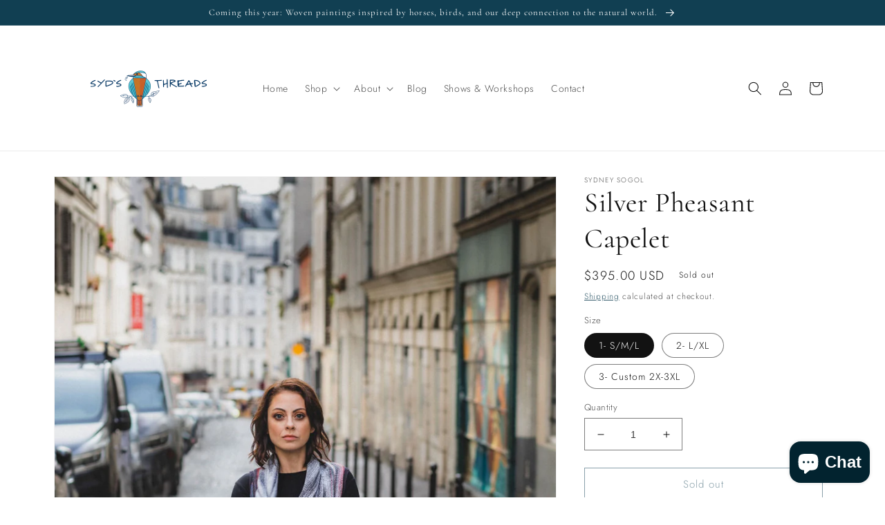

--- FILE ---
content_type: text/html; charset=utf-8
request_url: https://www.sydneysogol.com/products/silver-pheasent-capelet
body_size: 47500
content:
<!doctype html>
<html class="no-js" lang="en">
  <head>
    <meta charset="utf-8">
    <meta http-equiv="X-UA-Compatible" content="IE=edge">
    <meta name="viewport" content="width=device-width,initial-scale=1">
    <meta name="theme-color" content="">
    <link rel="canonical" href="https://www.sydneysogol.com/products/silver-pheasent-capelet">
    <link rel="preconnect" href="https://cdn.shopify.com" crossorigin><link rel="icon" type="image/png" href="//www.sydneysogol.com/cdn/shop/files/syds-threads-transparent-background_no-tagline_4c78ec63-9898-4831-b8f1-85bee121f0ff.png?crop=center&height=32&v=1637003346&width=32"><link rel="preconnect" href="https://fonts.shopifycdn.com" crossorigin><title>
      Silver Pheasant Capelet
 &ndash; Sydney Sogol</title>

    
      <meta name="description" content="Only 3 left in this limited edition run, get it before it disappears forever! We have a few Ready to ship in: Size 1 &amp;amp; 2!!   Capelets will fit effortlessly into your style and wardrobe. Rock the Capelet like an Eco-Fashionista by wearing a sustainable ZERO-WASTE piece of art! There are so many ways to wear it.  You">
    

    

<meta property="og:site_name" content="Sydney Sogol">
<meta property="og:url" content="https://www.sydneysogol.com/products/silver-pheasent-capelet">
<meta property="og:title" content="Silver Pheasant Capelet">
<meta property="og:type" content="product">
<meta property="og:description" content="Only 3 left in this limited edition run, get it before it disappears forever! We have a few Ready to ship in: Size 1 &amp;amp; 2!!   Capelets will fit effortlessly into your style and wardrobe. Rock the Capelet like an Eco-Fashionista by wearing a sustainable ZERO-WASTE piece of art! There are so many ways to wear it.  You"><meta property="og:image" content="http://www.sydneysogol.com/cdn/shop/products/SilverPhesant-BothstairsFrontandwrapped.jpg?v=1637596735">
  <meta property="og:image:secure_url" content="https://www.sydneysogol.com/cdn/shop/products/SilverPhesant-BothstairsFrontandwrapped.jpg?v=1637596735">
  <meta property="og:image:width" content="1024">
  <meta property="og:image:height" content="1536"><meta property="og:price:amount" content="395.00">
  <meta property="og:price:currency" content="USD"><meta name="twitter:site" content="@sydsthreads"><meta name="twitter:card" content="summary_large_image">
<meta name="twitter:title" content="Silver Pheasant Capelet">
<meta name="twitter:description" content="Only 3 left in this limited edition run, get it before it disappears forever! We have a few Ready to ship in: Size 1 &amp;amp; 2!!   Capelets will fit effortlessly into your style and wardrobe. Rock the Capelet like an Eco-Fashionista by wearing a sustainable ZERO-WASTE piece of art! There are so many ways to wear it.  You">


    <script src="//www.sydneysogol.com/cdn/shop/t/44/assets/global.js?v=149496944046504657681681332793" defer="defer"></script>
    <script>window.performance && window.performance.mark && window.performance.mark('shopify.content_for_header.start');</script><meta name="google-site-verification" content="EAiUAwPKRLv456e8Enwm2F_yYMfNajmfZMO-0kjSyq8">
<meta id="shopify-digital-wallet" name="shopify-digital-wallet" content="/28377874514/digital_wallets/dialog">
<meta name="shopify-checkout-api-token" content="15b71a501cd6bbd3e4464389d027e43e">
<meta id="in-context-paypal-metadata" data-shop-id="28377874514" data-venmo-supported="false" data-environment="production" data-locale="en_US" data-paypal-v4="true" data-currency="USD">
<link rel="alternate" type="application/json+oembed" href="https://www.sydneysogol.com/products/silver-pheasent-capelet.oembed">
<script async="async" src="/checkouts/internal/preloads.js?locale=en-US"></script>
<link rel="preconnect" href="https://shop.app" crossorigin="anonymous">
<script async="async" src="https://shop.app/checkouts/internal/preloads.js?locale=en-US&shop_id=28377874514" crossorigin="anonymous"></script>
<script id="apple-pay-shop-capabilities" type="application/json">{"shopId":28377874514,"countryCode":"US","currencyCode":"USD","merchantCapabilities":["supports3DS"],"merchantId":"gid:\/\/shopify\/Shop\/28377874514","merchantName":"Sydney Sogol","requiredBillingContactFields":["postalAddress","email"],"requiredShippingContactFields":["postalAddress","email"],"shippingType":"shipping","supportedNetworks":["visa","masterCard","amex","discover","elo","jcb"],"total":{"type":"pending","label":"Sydney Sogol","amount":"1.00"},"shopifyPaymentsEnabled":true,"supportsSubscriptions":true}</script>
<script id="shopify-features" type="application/json">{"accessToken":"15b71a501cd6bbd3e4464389d027e43e","betas":["rich-media-storefront-analytics"],"domain":"www.sydneysogol.com","predictiveSearch":true,"shopId":28377874514,"locale":"en"}</script>
<script>var Shopify = Shopify || {};
Shopify.shop = "sydney-sogol.myshopify.com";
Shopify.locale = "en";
Shopify.currency = {"active":"USD","rate":"1.0"};
Shopify.country = "US";
Shopify.theme = {"name":"Copy of Dawn - Syd's Threads 2022 Version 1.0.0","id":122296467538,"schema_name":"Dawn","schema_version":"7.0.0","theme_store_id":887,"role":"main"};
Shopify.theme.handle = "null";
Shopify.theme.style = {"id":null,"handle":null};
Shopify.cdnHost = "www.sydneysogol.com/cdn";
Shopify.routes = Shopify.routes || {};
Shopify.routes.root = "/";</script>
<script type="module">!function(o){(o.Shopify=o.Shopify||{}).modules=!0}(window);</script>
<script>!function(o){function n(){var o=[];function n(){o.push(Array.prototype.slice.apply(arguments))}return n.q=o,n}var t=o.Shopify=o.Shopify||{};t.loadFeatures=n(),t.autoloadFeatures=n()}(window);</script>
<script>
  window.ShopifyPay = window.ShopifyPay || {};
  window.ShopifyPay.apiHost = "shop.app\/pay";
  window.ShopifyPay.redirectState = null;
</script>
<script id="shop-js-analytics" type="application/json">{"pageType":"product"}</script>
<script defer="defer" async type="module" src="//www.sydneysogol.com/cdn/shopifycloud/shop-js/modules/v2/client.init-shop-cart-sync_C5BV16lS.en.esm.js"></script>
<script defer="defer" async type="module" src="//www.sydneysogol.com/cdn/shopifycloud/shop-js/modules/v2/chunk.common_CygWptCX.esm.js"></script>
<script type="module">
  await import("//www.sydneysogol.com/cdn/shopifycloud/shop-js/modules/v2/client.init-shop-cart-sync_C5BV16lS.en.esm.js");
await import("//www.sydneysogol.com/cdn/shopifycloud/shop-js/modules/v2/chunk.common_CygWptCX.esm.js");

  window.Shopify.SignInWithShop?.initShopCartSync?.({"fedCMEnabled":true,"windoidEnabled":true});

</script>
<script defer="defer" async type="module" src="//www.sydneysogol.com/cdn/shopifycloud/shop-js/modules/v2/client.payment-terms_CZxnsJam.en.esm.js"></script>
<script defer="defer" async type="module" src="//www.sydneysogol.com/cdn/shopifycloud/shop-js/modules/v2/chunk.common_CygWptCX.esm.js"></script>
<script defer="defer" async type="module" src="//www.sydneysogol.com/cdn/shopifycloud/shop-js/modules/v2/chunk.modal_D71HUcav.esm.js"></script>
<script type="module">
  await import("//www.sydneysogol.com/cdn/shopifycloud/shop-js/modules/v2/client.payment-terms_CZxnsJam.en.esm.js");
await import("//www.sydneysogol.com/cdn/shopifycloud/shop-js/modules/v2/chunk.common_CygWptCX.esm.js");
await import("//www.sydneysogol.com/cdn/shopifycloud/shop-js/modules/v2/chunk.modal_D71HUcav.esm.js");

  
</script>
<script>
  window.Shopify = window.Shopify || {};
  if (!window.Shopify.featureAssets) window.Shopify.featureAssets = {};
  window.Shopify.featureAssets['shop-js'] = {"shop-cart-sync":["modules/v2/client.shop-cart-sync_ZFArdW7E.en.esm.js","modules/v2/chunk.common_CygWptCX.esm.js"],"init-fed-cm":["modules/v2/client.init-fed-cm_CmiC4vf6.en.esm.js","modules/v2/chunk.common_CygWptCX.esm.js"],"shop-button":["modules/v2/client.shop-button_tlx5R9nI.en.esm.js","modules/v2/chunk.common_CygWptCX.esm.js"],"shop-cash-offers":["modules/v2/client.shop-cash-offers_DOA2yAJr.en.esm.js","modules/v2/chunk.common_CygWptCX.esm.js","modules/v2/chunk.modal_D71HUcav.esm.js"],"init-windoid":["modules/v2/client.init-windoid_sURxWdc1.en.esm.js","modules/v2/chunk.common_CygWptCX.esm.js"],"shop-toast-manager":["modules/v2/client.shop-toast-manager_ClPi3nE9.en.esm.js","modules/v2/chunk.common_CygWptCX.esm.js"],"init-shop-email-lookup-coordinator":["modules/v2/client.init-shop-email-lookup-coordinator_B8hsDcYM.en.esm.js","modules/v2/chunk.common_CygWptCX.esm.js"],"init-shop-cart-sync":["modules/v2/client.init-shop-cart-sync_C5BV16lS.en.esm.js","modules/v2/chunk.common_CygWptCX.esm.js"],"avatar":["modules/v2/client.avatar_BTnouDA3.en.esm.js"],"pay-button":["modules/v2/client.pay-button_FdsNuTd3.en.esm.js","modules/v2/chunk.common_CygWptCX.esm.js"],"init-customer-accounts":["modules/v2/client.init-customer-accounts_DxDtT_ad.en.esm.js","modules/v2/client.shop-login-button_C5VAVYt1.en.esm.js","modules/v2/chunk.common_CygWptCX.esm.js","modules/v2/chunk.modal_D71HUcav.esm.js"],"init-shop-for-new-customer-accounts":["modules/v2/client.init-shop-for-new-customer-accounts_ChsxoAhi.en.esm.js","modules/v2/client.shop-login-button_C5VAVYt1.en.esm.js","modules/v2/chunk.common_CygWptCX.esm.js","modules/v2/chunk.modal_D71HUcav.esm.js"],"shop-login-button":["modules/v2/client.shop-login-button_C5VAVYt1.en.esm.js","modules/v2/chunk.common_CygWptCX.esm.js","modules/v2/chunk.modal_D71HUcav.esm.js"],"init-customer-accounts-sign-up":["modules/v2/client.init-customer-accounts-sign-up_CPSyQ0Tj.en.esm.js","modules/v2/client.shop-login-button_C5VAVYt1.en.esm.js","modules/v2/chunk.common_CygWptCX.esm.js","modules/v2/chunk.modal_D71HUcav.esm.js"],"shop-follow-button":["modules/v2/client.shop-follow-button_Cva4Ekp9.en.esm.js","modules/v2/chunk.common_CygWptCX.esm.js","modules/v2/chunk.modal_D71HUcav.esm.js"],"checkout-modal":["modules/v2/client.checkout-modal_BPM8l0SH.en.esm.js","modules/v2/chunk.common_CygWptCX.esm.js","modules/v2/chunk.modal_D71HUcav.esm.js"],"lead-capture":["modules/v2/client.lead-capture_Bi8yE_yS.en.esm.js","modules/v2/chunk.common_CygWptCX.esm.js","modules/v2/chunk.modal_D71HUcav.esm.js"],"shop-login":["modules/v2/client.shop-login_D6lNrXab.en.esm.js","modules/v2/chunk.common_CygWptCX.esm.js","modules/v2/chunk.modal_D71HUcav.esm.js"],"payment-terms":["modules/v2/client.payment-terms_CZxnsJam.en.esm.js","modules/v2/chunk.common_CygWptCX.esm.js","modules/v2/chunk.modal_D71HUcav.esm.js"]};
</script>
<script>(function() {
  var isLoaded = false;
  function asyncLoad() {
    if (isLoaded) return;
    isLoaded = true;
    var urls = ["https:\/\/cdn.nfcube.com\/instafeed-bd326eae3fea080c15ce3b249cad0d46.js?shop=sydney-sogol.myshopify.com"];
    for (var i = 0; i < urls.length; i++) {
      var s = document.createElement('script');
      s.type = 'text/javascript';
      s.async = true;
      s.src = urls[i];
      var x = document.getElementsByTagName('script')[0];
      x.parentNode.insertBefore(s, x);
    }
  };
  if(window.attachEvent) {
    window.attachEvent('onload', asyncLoad);
  } else {
    window.addEventListener('load', asyncLoad, false);
  }
})();</script>
<script id="__st">var __st={"a":28377874514,"offset":-18000,"reqid":"3b4933b6-18b3-40ee-bac9-dbfca4849c0d-1768805795","pageurl":"www.sydneysogol.com\/products\/silver-pheasent-capelet","u":"3e456c8ed1bb","p":"product","rtyp":"product","rid":6769291034706};</script>
<script>window.ShopifyPaypalV4VisibilityTracking = true;</script>
<script id="captcha-bootstrap">!function(){'use strict';const t='contact',e='account',n='new_comment',o=[[t,t],['blogs',n],['comments',n],[t,'customer']],c=[[e,'customer_login'],[e,'guest_login'],[e,'recover_customer_password'],[e,'create_customer']],r=t=>t.map((([t,e])=>`form[action*='/${t}']:not([data-nocaptcha='true']) input[name='form_type'][value='${e}']`)).join(','),a=t=>()=>t?[...document.querySelectorAll(t)].map((t=>t.form)):[];function s(){const t=[...o],e=r(t);return a(e)}const i='password',u='form_key',d=['recaptcha-v3-token','g-recaptcha-response','h-captcha-response',i],f=()=>{try{return window.sessionStorage}catch{return}},m='__shopify_v',_=t=>t.elements[u];function p(t,e,n=!1){try{const o=window.sessionStorage,c=JSON.parse(o.getItem(e)),{data:r}=function(t){const{data:e,action:n}=t;return t[m]||n?{data:e,action:n}:{data:t,action:n}}(c);for(const[e,n]of Object.entries(r))t.elements[e]&&(t.elements[e].value=n);n&&o.removeItem(e)}catch(o){console.error('form repopulation failed',{error:o})}}const l='form_type',E='cptcha';function T(t){t.dataset[E]=!0}const w=window,h=w.document,L='Shopify',v='ce_forms',y='captcha';let A=!1;((t,e)=>{const n=(g='f06e6c50-85a8-45c8-87d0-21a2b65856fe',I='https://cdn.shopify.com/shopifycloud/storefront-forms-hcaptcha/ce_storefront_forms_captcha_hcaptcha.v1.5.2.iife.js',D={infoText:'Protected by hCaptcha',privacyText:'Privacy',termsText:'Terms'},(t,e,n)=>{const o=w[L][v],c=o.bindForm;if(c)return c(t,g,e,D).then(n);var r;o.q.push([[t,g,e,D],n]),r=I,A||(h.body.append(Object.assign(h.createElement('script'),{id:'captcha-provider',async:!0,src:r})),A=!0)});var g,I,D;w[L]=w[L]||{},w[L][v]=w[L][v]||{},w[L][v].q=[],w[L][y]=w[L][y]||{},w[L][y].protect=function(t,e){n(t,void 0,e),T(t)},Object.freeze(w[L][y]),function(t,e,n,w,h,L){const[v,y,A,g]=function(t,e,n){const i=e?o:[],u=t?c:[],d=[...i,...u],f=r(d),m=r(i),_=r(d.filter((([t,e])=>n.includes(e))));return[a(f),a(m),a(_),s()]}(w,h,L),I=t=>{const e=t.target;return e instanceof HTMLFormElement?e:e&&e.form},D=t=>v().includes(t);t.addEventListener('submit',(t=>{const e=I(t);if(!e)return;const n=D(e)&&!e.dataset.hcaptchaBound&&!e.dataset.recaptchaBound,o=_(e),c=g().includes(e)&&(!o||!o.value);(n||c)&&t.preventDefault(),c&&!n&&(function(t){try{if(!f())return;!function(t){const e=f();if(!e)return;const n=_(t);if(!n)return;const o=n.value;o&&e.removeItem(o)}(t);const e=Array.from(Array(32),(()=>Math.random().toString(36)[2])).join('');!function(t,e){_(t)||t.append(Object.assign(document.createElement('input'),{type:'hidden',name:u})),t.elements[u].value=e}(t,e),function(t,e){const n=f();if(!n)return;const o=[...t.querySelectorAll(`input[type='${i}']`)].map((({name:t})=>t)),c=[...d,...o],r={};for(const[a,s]of new FormData(t).entries())c.includes(a)||(r[a]=s);n.setItem(e,JSON.stringify({[m]:1,action:t.action,data:r}))}(t,e)}catch(e){console.error('failed to persist form',e)}}(e),e.submit())}));const S=(t,e)=>{t&&!t.dataset[E]&&(n(t,e.some((e=>e===t))),T(t))};for(const o of['focusin','change'])t.addEventListener(o,(t=>{const e=I(t);D(e)&&S(e,y())}));const B=e.get('form_key'),M=e.get(l),P=B&&M;t.addEventListener('DOMContentLoaded',(()=>{const t=y();if(P)for(const e of t)e.elements[l].value===M&&p(e,B);[...new Set([...A(),...v().filter((t=>'true'===t.dataset.shopifyCaptcha))])].forEach((e=>S(e,t)))}))}(h,new URLSearchParams(w.location.search),n,t,e,['guest_login'])})(!0,!0)}();</script>
<script integrity="sha256-4kQ18oKyAcykRKYeNunJcIwy7WH5gtpwJnB7kiuLZ1E=" data-source-attribution="shopify.loadfeatures" defer="defer" src="//www.sydneysogol.com/cdn/shopifycloud/storefront/assets/storefront/load_feature-a0a9edcb.js" crossorigin="anonymous"></script>
<script crossorigin="anonymous" defer="defer" src="//www.sydneysogol.com/cdn/shopifycloud/storefront/assets/shopify_pay/storefront-65b4c6d7.js?v=20250812"></script>
<script data-source-attribution="shopify.dynamic_checkout.dynamic.init">var Shopify=Shopify||{};Shopify.PaymentButton=Shopify.PaymentButton||{isStorefrontPortableWallets:!0,init:function(){window.Shopify.PaymentButton.init=function(){};var t=document.createElement("script");t.src="https://www.sydneysogol.com/cdn/shopifycloud/portable-wallets/latest/portable-wallets.en.js",t.type="module",document.head.appendChild(t)}};
</script>
<script data-source-attribution="shopify.dynamic_checkout.buyer_consent">
  function portableWalletsHideBuyerConsent(e){var t=document.getElementById("shopify-buyer-consent"),n=document.getElementById("shopify-subscription-policy-button");t&&n&&(t.classList.add("hidden"),t.setAttribute("aria-hidden","true"),n.removeEventListener("click",e))}function portableWalletsShowBuyerConsent(e){var t=document.getElementById("shopify-buyer-consent"),n=document.getElementById("shopify-subscription-policy-button");t&&n&&(t.classList.remove("hidden"),t.removeAttribute("aria-hidden"),n.addEventListener("click",e))}window.Shopify?.PaymentButton&&(window.Shopify.PaymentButton.hideBuyerConsent=portableWalletsHideBuyerConsent,window.Shopify.PaymentButton.showBuyerConsent=portableWalletsShowBuyerConsent);
</script>
<script>
  function portableWalletsCleanup(e){e&&e.src&&console.error("Failed to load portable wallets script "+e.src);var t=document.querySelectorAll("shopify-accelerated-checkout .shopify-payment-button__skeleton, shopify-accelerated-checkout-cart .wallet-cart-button__skeleton"),e=document.getElementById("shopify-buyer-consent");for(let e=0;e<t.length;e++)t[e].remove();e&&e.remove()}function portableWalletsNotLoadedAsModule(e){e instanceof ErrorEvent&&"string"==typeof e.message&&e.message.includes("import.meta")&&"string"==typeof e.filename&&e.filename.includes("portable-wallets")&&(window.removeEventListener("error",portableWalletsNotLoadedAsModule),window.Shopify.PaymentButton.failedToLoad=e,"loading"===document.readyState?document.addEventListener("DOMContentLoaded",window.Shopify.PaymentButton.init):window.Shopify.PaymentButton.init())}window.addEventListener("error",portableWalletsNotLoadedAsModule);
</script>

<script type="module" src="https://www.sydneysogol.com/cdn/shopifycloud/portable-wallets/latest/portable-wallets.en.js" onError="portableWalletsCleanup(this)" crossorigin="anonymous"></script>
<script nomodule>
  document.addEventListener("DOMContentLoaded", portableWalletsCleanup);
</script>

<script id='scb4127' type='text/javascript' async='' src='https://www.sydneysogol.com/cdn/shopifycloud/privacy-banner/storefront-banner.js'></script><link id="shopify-accelerated-checkout-styles" rel="stylesheet" media="screen" href="https://www.sydneysogol.com/cdn/shopifycloud/portable-wallets/latest/accelerated-checkout-backwards-compat.css" crossorigin="anonymous">
<style id="shopify-accelerated-checkout-cart">
        #shopify-buyer-consent {
  margin-top: 1em;
  display: inline-block;
  width: 100%;
}

#shopify-buyer-consent.hidden {
  display: none;
}

#shopify-subscription-policy-button {
  background: none;
  border: none;
  padding: 0;
  text-decoration: underline;
  font-size: inherit;
  cursor: pointer;
}

#shopify-subscription-policy-button::before {
  box-shadow: none;
}

      </style>
<script id="sections-script" data-sections="header,footer" defer="defer" src="//www.sydneysogol.com/cdn/shop/t/44/compiled_assets/scripts.js?1588"></script>
<script>window.performance && window.performance.mark && window.performance.mark('shopify.content_for_header.end');</script>


    <style data-shopify>
      @font-face {
  font-family: Jost;
  font-weight: 300;
  font-style: normal;
  font-display: swap;
  src: url("//www.sydneysogol.com/cdn/fonts/jost/jost_n3.a5df7448b5b8c9a76542f085341dff794ff2a59d.woff2") format("woff2"),
       url("//www.sydneysogol.com/cdn/fonts/jost/jost_n3.882941f5a26d0660f7dd135c08afc57fc6939a07.woff") format("woff");
}

      @font-face {
  font-family: Jost;
  font-weight: 700;
  font-style: normal;
  font-display: swap;
  src: url("//www.sydneysogol.com/cdn/fonts/jost/jost_n7.921dc18c13fa0b0c94c5e2517ffe06139c3615a3.woff2") format("woff2"),
       url("//www.sydneysogol.com/cdn/fonts/jost/jost_n7.cbfc16c98c1e195f46c536e775e4e959c5f2f22b.woff") format("woff");
}

      @font-face {
  font-family: Jost;
  font-weight: 300;
  font-style: italic;
  font-display: swap;
  src: url("//www.sydneysogol.com/cdn/fonts/jost/jost_i3.8d4e97d98751190bb5824cdb405ec5b0049a74c0.woff2") format("woff2"),
       url("//www.sydneysogol.com/cdn/fonts/jost/jost_i3.1b7a65a16099fd3de6fdf1255c696902ed952195.woff") format("woff");
}

      @font-face {
  font-family: Jost;
  font-weight: 700;
  font-style: italic;
  font-display: swap;
  src: url("//www.sydneysogol.com/cdn/fonts/jost/jost_i7.d8201b854e41e19d7ed9b1a31fe4fe71deea6d3f.woff2") format("woff2"),
       url("//www.sydneysogol.com/cdn/fonts/jost/jost_i7.eae515c34e26b6c853efddc3fc0c552e0de63757.woff") format("woff");
}

      @font-face {
  font-family: Cormorant;
  font-weight: 400;
  font-style: normal;
  font-display: swap;
  src: url("//www.sydneysogol.com/cdn/fonts/cormorant/cormorant_n4.bd66e8e0031690b46374315bd1c15a17a8dcd450.woff2") format("woff2"),
       url("//www.sydneysogol.com/cdn/fonts/cormorant/cormorant_n4.e5604516683cb4cc166c001f2ff5f387255e3b45.woff") format("woff");
}


      :root {
        --font-body-family: Jost, sans-serif;
        --font-body-style: normal;
        --font-body-weight: 300;
        --font-body-weight-bold: 600;

        --font-heading-family: Cormorant, serif;
        --font-heading-style: normal;
        --font-heading-weight: 400;

        --font-body-scale: 1.0;
        --font-heading-scale: 1.0;

        --color-base-text: 18, 18, 18;
        --color-shadow: 18, 18, 18;
        --color-base-background-1: 255, 255, 255;
        --color-base-background-2: 243, 243, 243;
        --color-base-solid-button-labels: 255, 255, 255;
        --color-base-outline-button-labels: 17, 63, 82;
        --color-base-accent-1: 17, 63, 82;
        --color-base-accent-2: 203, 121, 37;
        --payment-terms-background-color: #ffffff;

        --gradient-base-background-1: #ffffff;
        --gradient-base-background-2: #f3f3f3;
        --gradient-base-accent-1: #113f52;
        --gradient-base-accent-2: #cb7925;

        --media-padding: px;
        --media-border-opacity: 0.05;
        --media-border-width: 1px;
        --media-radius: 0px;
        --media-shadow-opacity: 0.0;
        --media-shadow-horizontal-offset: 0px;
        --media-shadow-vertical-offset: 4px;
        --media-shadow-blur-radius: 5px;
        --media-shadow-visible: 0;

        --page-width: 120rem;
        --page-width-margin: 0rem;

        --product-card-image-padding: 0.0rem;
        --product-card-corner-radius: 0.0rem;
        --product-card-text-alignment: left;
        --product-card-border-width: 0.0rem;
        --product-card-border-opacity: 0.1;
        --product-card-shadow-opacity: 0.0;
        --product-card-shadow-visible: 0;
        --product-card-shadow-horizontal-offset: 0.0rem;
        --product-card-shadow-vertical-offset: 0.4rem;
        --product-card-shadow-blur-radius: 0.5rem;

        --collection-card-image-padding: 0.0rem;
        --collection-card-corner-radius: 0.0rem;
        --collection-card-text-alignment: left;
        --collection-card-border-width: 0.0rem;
        --collection-card-border-opacity: 0.1;
        --collection-card-shadow-opacity: 0.0;
        --collection-card-shadow-visible: 0;
        --collection-card-shadow-horizontal-offset: 0.0rem;
        --collection-card-shadow-vertical-offset: 0.4rem;
        --collection-card-shadow-blur-radius: 0.5rem;

        --blog-card-image-padding: 0.0rem;
        --blog-card-corner-radius: 0.0rem;
        --blog-card-text-alignment: left;
        --blog-card-border-width: 0.0rem;
        --blog-card-border-opacity: 0.1;
        --blog-card-shadow-opacity: 0.0;
        --blog-card-shadow-visible: 0;
        --blog-card-shadow-horizontal-offset: 0.0rem;
        --blog-card-shadow-vertical-offset: 0.4rem;
        --blog-card-shadow-blur-radius: 0.5rem;

        --badge-corner-radius: 4.0rem;

        --popup-border-width: 1px;
        --popup-border-opacity: 0.1;
        --popup-corner-radius: 0px;
        --popup-shadow-opacity: 0.0;
        --popup-shadow-horizontal-offset: 0px;
        --popup-shadow-vertical-offset: 4px;
        --popup-shadow-blur-radius: 5px;

        --drawer-border-width: 1px;
        --drawer-border-opacity: 0.1;
        --drawer-shadow-opacity: 0.0;
        --drawer-shadow-horizontal-offset: 0px;
        --drawer-shadow-vertical-offset: 4px;
        --drawer-shadow-blur-radius: 5px;

        --spacing-sections-desktop: 0px;
        --spacing-sections-mobile: 0px;

        --grid-desktop-vertical-spacing: 24px;
        --grid-desktop-horizontal-spacing: 24px;
        --grid-mobile-vertical-spacing: 12px;
        --grid-mobile-horizontal-spacing: 12px;

        --text-boxes-border-opacity: 0.1;
        --text-boxes-border-width: 0px;
        --text-boxes-radius: 0px;
        --text-boxes-shadow-opacity: 0.0;
        --text-boxes-shadow-visible: 0;
        --text-boxes-shadow-horizontal-offset: 0px;
        --text-boxes-shadow-vertical-offset: 4px;
        --text-boxes-shadow-blur-radius: 5px;

        --buttons-radius: 0px;
        --buttons-radius-outset: 0px;
        --buttons-border-width: 1px;
        --buttons-border-opacity: 1.0;
        --buttons-shadow-opacity: 0.0;
        --buttons-shadow-visible: 0;
        --buttons-shadow-horizontal-offset: 0px;
        --buttons-shadow-vertical-offset: 4px;
        --buttons-shadow-blur-radius: 5px;
        --buttons-border-offset: 0px;

        --inputs-radius: 0px;
        --inputs-border-width: 1px;
        --inputs-border-opacity: 0.55;
        --inputs-shadow-opacity: 0.0;
        --inputs-shadow-horizontal-offset: 0px;
        --inputs-margin-offset: 0px;
        --inputs-shadow-vertical-offset: 4px;
        --inputs-shadow-blur-radius: 5px;
        --inputs-radius-outset: 0px;

        --variant-pills-radius: 40px;
        --variant-pills-border-width: 1px;
        --variant-pills-border-opacity: 0.55;
        --variant-pills-shadow-opacity: 0.0;
        --variant-pills-shadow-horizontal-offset: 0px;
        --variant-pills-shadow-vertical-offset: 4px;
        --variant-pills-shadow-blur-radius: 5px;
      }

      *,
      *::before,
      *::after {
        box-sizing: inherit;
      }

      html {
        box-sizing: border-box;
        font-size: calc(var(--font-body-scale) * 62.5%);
        height: 100%;
      }

      body {
        display: grid;
        grid-template-rows: auto auto 1fr auto;
        grid-template-columns: 100%;
        min-height: 100%;
        margin: 0;
        font-size: 1.5rem;
        letter-spacing: 0.06rem;
        line-height: calc(1 + 0.8 / var(--font-body-scale));
        font-family: var(--font-body-family);
        font-style: var(--font-body-style);
        font-weight: var(--font-body-weight);
      }

      @media screen and (min-width: 750px) {
        body {
          font-size: 1.6rem;
        }
      }
    </style>

    <link href="//www.sydneysogol.com/cdn/shop/t/44/assets/base.css?v=106997162017984916431681332793" rel="stylesheet" type="text/css" media="all" />
<link rel="preload" as="font" href="//www.sydneysogol.com/cdn/fonts/jost/jost_n3.a5df7448b5b8c9a76542f085341dff794ff2a59d.woff2" type="font/woff2" crossorigin><link rel="preload" as="font" href="//www.sydneysogol.com/cdn/fonts/cormorant/cormorant_n4.bd66e8e0031690b46374315bd1c15a17a8dcd450.woff2" type="font/woff2" crossorigin><link rel="stylesheet" href="//www.sydneysogol.com/cdn/shop/t/44/assets/component-predictive-search.css?v=83512081251802922551681332793" media="print" onload="this.media='all'"><script>document.documentElement.className = document.documentElement.className.replace('no-js', 'js');
    if (Shopify.designMode) {
      document.documentElement.classList.add('shopify-design-mode');
    }
    </script>



  <!-- BEGIN app block: shopify://apps/judge-me-reviews/blocks/judgeme_core/61ccd3b1-a9f2-4160-9fe9-4fec8413e5d8 --><!-- Start of Judge.me Core -->






<link rel="dns-prefetch" href="https://cdnwidget.judge.me">
<link rel="dns-prefetch" href="https://cdn.judge.me">
<link rel="dns-prefetch" href="https://cdn1.judge.me">
<link rel="dns-prefetch" href="https://api.judge.me">

<script data-cfasync='false' class='jdgm-settings-script'>window.jdgmSettings={"pagination":5,"disable_web_reviews":false,"badge_no_review_text":"No reviews","badge_n_reviews_text":"{{ n }} review/reviews","hide_badge_preview_if_no_reviews":true,"badge_hide_text":false,"enforce_center_preview_badge":false,"widget_title":"Customer Reviews","widget_open_form_text":"Write a review","widget_close_form_text":"Cancel review","widget_refresh_page_text":"Refresh page","widget_summary_text":"Based on {{ number_of_reviews }} review/reviews","widget_no_review_text":"Be the first to write a review","widget_name_field_text":"Display name","widget_verified_name_field_text":"Verified Name (public)","widget_name_placeholder_text":"Display name","widget_required_field_error_text":"This field is required.","widget_email_field_text":"Email address","widget_verified_email_field_text":"Verified Email (private, can not be edited)","widget_email_placeholder_text":"Your email address","widget_email_field_error_text":"Please enter a valid email address.","widget_rating_field_text":"Rating","widget_review_title_field_text":"Review Title","widget_review_title_placeholder_text":"Give your review a title","widget_review_body_field_text":"Review content","widget_review_body_placeholder_text":"Start writing here...","widget_pictures_field_text":"Picture/Video (optional)","widget_submit_review_text":"Submit Review","widget_submit_verified_review_text":"Submit Verified Review","widget_submit_success_msg_with_auto_publish":"Thank you! Please refresh the page in a few moments to see your review. You can remove or edit your review by logging into \u003ca href='https://judge.me/login' target='_blank' rel='nofollow noopener'\u003eJudge.me\u003c/a\u003e","widget_submit_success_msg_no_auto_publish":"Thank you! Your review will be published as soon as it is approved by the shop admin. You can remove or edit your review by logging into \u003ca href='https://judge.me/login' target='_blank' rel='nofollow noopener'\u003eJudge.me\u003c/a\u003e","widget_show_default_reviews_out_of_total_text":"Showing {{ n_reviews_shown }} out of {{ n_reviews }} reviews.","widget_show_all_link_text":"Show all","widget_show_less_link_text":"Show less","widget_author_said_text":"{{ reviewer_name }} said:","widget_days_text":"{{ n }} days ago","widget_weeks_text":"{{ n }} week/weeks ago","widget_months_text":"{{ n }} month/months ago","widget_years_text":"{{ n }} year/years ago","widget_yesterday_text":"Yesterday","widget_today_text":"Today","widget_replied_text":"\u003e\u003e {{ shop_name }} replied:","widget_read_more_text":"Read more","widget_reviewer_name_as_initial":"","widget_rating_filter_color":"#fbcd0a","widget_rating_filter_see_all_text":"See all reviews","widget_sorting_most_recent_text":"Most Recent","widget_sorting_highest_rating_text":"Highest Rating","widget_sorting_lowest_rating_text":"Lowest Rating","widget_sorting_with_pictures_text":"Only Pictures","widget_sorting_most_helpful_text":"Most Helpful","widget_open_question_form_text":"Ask a question","widget_reviews_subtab_text":"Reviews","widget_questions_subtab_text":"Questions","widget_question_label_text":"Question","widget_answer_label_text":"Answer","widget_question_placeholder_text":"Write your question here","widget_submit_question_text":"Submit Question","widget_question_submit_success_text":"Thank you for your question! We will notify you once it gets answered.","verified_badge_text":"Verified","verified_badge_bg_color":"","verified_badge_text_color":"","verified_badge_placement":"left-of-reviewer-name","widget_review_max_height":"","widget_hide_border":false,"widget_social_share":false,"widget_thumb":false,"widget_review_location_show":false,"widget_location_format":"","all_reviews_include_out_of_store_products":true,"all_reviews_out_of_store_text":"(out of store)","all_reviews_pagination":100,"all_reviews_product_name_prefix_text":"about","enable_review_pictures":false,"enable_question_anwser":false,"widget_theme":"default","review_date_format":"mm/dd/yyyy","default_sort_method":"most-recent","widget_product_reviews_subtab_text":"Product Reviews","widget_shop_reviews_subtab_text":"Shop Reviews","widget_other_products_reviews_text":"Reviews for other products","widget_store_reviews_subtab_text":"Store reviews","widget_no_store_reviews_text":"This store hasn't received any reviews yet","widget_web_restriction_product_reviews_text":"This product hasn't received any reviews yet","widget_no_items_text":"No items found","widget_show_more_text":"Show more","widget_write_a_store_review_text":"Write a Store Review","widget_other_languages_heading":"Reviews in Other Languages","widget_translate_review_text":"Translate review to {{ language }}","widget_translating_review_text":"Translating...","widget_show_original_translation_text":"Show original ({{ language }})","widget_translate_review_failed_text":"Review couldn't be translated.","widget_translate_review_retry_text":"Retry","widget_translate_review_try_again_later_text":"Try again later","show_product_url_for_grouped_product":false,"widget_sorting_pictures_first_text":"Pictures First","show_pictures_on_all_rev_page_mobile":false,"show_pictures_on_all_rev_page_desktop":false,"floating_tab_hide_mobile_install_preference":false,"floating_tab_button_name":"★ Reviews","floating_tab_title":"Let customers speak for us","floating_tab_button_color":"","floating_tab_button_background_color":"","floating_tab_url":"","floating_tab_url_enabled":false,"floating_tab_tab_style":"text","all_reviews_text_badge_text":"Customers rate us {{ shop.metafields.judgeme.all_reviews_rating | round: 1 }}/5 based on {{ shop.metafields.judgeme.all_reviews_count }} reviews.","all_reviews_text_badge_text_branded_style":"{{ shop.metafields.judgeme.all_reviews_rating | round: 1 }} out of 5 stars based on {{ shop.metafields.judgeme.all_reviews_count }} reviews","is_all_reviews_text_badge_a_link":false,"show_stars_for_all_reviews_text_badge":false,"all_reviews_text_badge_url":"","all_reviews_text_style":"text","all_reviews_text_color_style":"judgeme_brand_color","all_reviews_text_color":"#108474","all_reviews_text_show_jm_brand":true,"featured_carousel_show_header":true,"featured_carousel_title":"Let customers speak for us","testimonials_carousel_title":"Customers are saying","videos_carousel_title":"Real customer stories","cards_carousel_title":"Customers are saying","featured_carousel_count_text":"from {{ n }} reviews","featured_carousel_add_link_to_all_reviews_page":false,"featured_carousel_url":"","featured_carousel_show_images":true,"featured_carousel_autoslide_interval":5,"featured_carousel_arrows_on_the_sides":false,"featured_carousel_height":250,"featured_carousel_width":80,"featured_carousel_image_size":0,"featured_carousel_image_height":250,"featured_carousel_arrow_color":"#eeeeee","verified_count_badge_style":"vintage","verified_count_badge_orientation":"horizontal","verified_count_badge_color_style":"judgeme_brand_color","verified_count_badge_color":"#108474","is_verified_count_badge_a_link":false,"verified_count_badge_url":"","verified_count_badge_show_jm_brand":true,"widget_rating_preset_default":5,"widget_first_sub_tab":"product-reviews","widget_show_histogram":true,"widget_histogram_use_custom_color":false,"widget_pagination_use_custom_color":false,"widget_star_use_custom_color":false,"widget_verified_badge_use_custom_color":false,"widget_write_review_use_custom_color":false,"picture_reminder_submit_button":"Upload Pictures","enable_review_videos":false,"mute_video_by_default":false,"widget_sorting_videos_first_text":"Videos First","widget_review_pending_text":"Pending","featured_carousel_items_for_large_screen":3,"social_share_options_order":"Facebook,Twitter","remove_microdata_snippet":true,"disable_json_ld":false,"enable_json_ld_products":false,"preview_badge_show_question_text":false,"preview_badge_no_question_text":"No questions","preview_badge_n_question_text":"{{ number_of_questions }} question/questions","qa_badge_show_icon":false,"qa_badge_position":"same-row","remove_judgeme_branding":false,"widget_add_search_bar":false,"widget_search_bar_placeholder":"Search","widget_sorting_verified_only_text":"Verified only","featured_carousel_theme":"default","featured_carousel_show_rating":true,"featured_carousel_show_title":true,"featured_carousel_show_body":true,"featured_carousel_show_date":false,"featured_carousel_show_reviewer":true,"featured_carousel_show_product":false,"featured_carousel_header_background_color":"#108474","featured_carousel_header_text_color":"#ffffff","featured_carousel_name_product_separator":"reviewed","featured_carousel_full_star_background":"#108474","featured_carousel_empty_star_background":"#dadada","featured_carousel_vertical_theme_background":"#f9fafb","featured_carousel_verified_badge_enable":false,"featured_carousel_verified_badge_color":"#108474","featured_carousel_border_style":"round","featured_carousel_review_line_length_limit":3,"featured_carousel_more_reviews_button_text":"Read more reviews","featured_carousel_view_product_button_text":"View product","all_reviews_page_load_reviews_on":"scroll","all_reviews_page_load_more_text":"Load More Reviews","disable_fb_tab_reviews":false,"enable_ajax_cdn_cache":false,"widget_public_name_text":"displayed publicly like","default_reviewer_name":"John Smith","default_reviewer_name_has_non_latin":true,"widget_reviewer_anonymous":"Anonymous","medals_widget_title":"Judge.me Review Medals","medals_widget_background_color":"#f9fafb","medals_widget_position":"footer_all_pages","medals_widget_border_color":"#f9fafb","medals_widget_verified_text_position":"left","medals_widget_use_monochromatic_version":false,"medals_widget_elements_color":"#108474","show_reviewer_avatar":true,"widget_invalid_yt_video_url_error_text":"Not a YouTube video URL","widget_max_length_field_error_text":"Please enter no more than {0} characters.","widget_show_country_flag":false,"widget_show_collected_via_shop_app":true,"widget_verified_by_shop_badge_style":"light","widget_verified_by_shop_text":"Verified by Shop","widget_show_photo_gallery":false,"widget_load_with_code_splitting":true,"widget_ugc_install_preference":false,"widget_ugc_title":"Made by us, Shared by you","widget_ugc_subtitle":"Tag us to see your picture featured in our page","widget_ugc_arrows_color":"#ffffff","widget_ugc_primary_button_text":"Buy Now","widget_ugc_primary_button_background_color":"#108474","widget_ugc_primary_button_text_color":"#ffffff","widget_ugc_primary_button_border_width":"0","widget_ugc_primary_button_border_style":"none","widget_ugc_primary_button_border_color":"#108474","widget_ugc_primary_button_border_radius":"25","widget_ugc_secondary_button_text":"Load More","widget_ugc_secondary_button_background_color":"#ffffff","widget_ugc_secondary_button_text_color":"#108474","widget_ugc_secondary_button_border_width":"2","widget_ugc_secondary_button_border_style":"solid","widget_ugc_secondary_button_border_color":"#108474","widget_ugc_secondary_button_border_radius":"25","widget_ugc_reviews_button_text":"View Reviews","widget_ugc_reviews_button_background_color":"#ffffff","widget_ugc_reviews_button_text_color":"#108474","widget_ugc_reviews_button_border_width":"2","widget_ugc_reviews_button_border_style":"solid","widget_ugc_reviews_button_border_color":"#108474","widget_ugc_reviews_button_border_radius":"25","widget_ugc_reviews_button_link_to":"judgeme-reviews-page","widget_ugc_show_post_date":true,"widget_ugc_max_width":"800","widget_rating_metafield_value_type":true,"widget_primary_color":"#108474","widget_enable_secondary_color":false,"widget_secondary_color":"#edf5f5","widget_summary_average_rating_text":"{{ average_rating }} out of 5","widget_media_grid_title":"Customer photos \u0026 videos","widget_media_grid_see_more_text":"See more","widget_round_style":false,"widget_show_product_medals":true,"widget_verified_by_judgeme_text":"Verified by Judge.me","widget_show_store_medals":true,"widget_verified_by_judgeme_text_in_store_medals":"Verified by Judge.me","widget_media_field_exceed_quantity_message":"Sorry, we can only accept {{ max_media }} for one review.","widget_media_field_exceed_limit_message":"{{ file_name }} is too large, please select a {{ media_type }} less than {{ size_limit }}MB.","widget_review_submitted_text":"Review Submitted!","widget_question_submitted_text":"Question Submitted!","widget_close_form_text_question":"Cancel","widget_write_your_answer_here_text":"Write your answer here","widget_enabled_branded_link":true,"widget_show_collected_by_judgeme":false,"widget_reviewer_name_color":"","widget_write_review_text_color":"","widget_write_review_bg_color":"","widget_collected_by_judgeme_text":"collected by Judge.me","widget_pagination_type":"standard","widget_load_more_text":"Load More","widget_load_more_color":"#108474","widget_full_review_text":"Full Review","widget_read_more_reviews_text":"Read More Reviews","widget_read_questions_text":"Read Questions","widget_questions_and_answers_text":"Questions \u0026 Answers","widget_verified_by_text":"Verified by","widget_verified_text":"Verified","widget_number_of_reviews_text":"{{ number_of_reviews }} reviews","widget_back_button_text":"Back","widget_next_button_text":"Next","widget_custom_forms_filter_button":"Filters","custom_forms_style":"vertical","widget_show_review_information":false,"how_reviews_are_collected":"How reviews are collected?","widget_show_review_keywords":false,"widget_gdpr_statement":"How we use your data: We'll only contact you about the review you left, and only if necessary. By submitting your review, you agree to Judge.me's \u003ca href='https://judge.me/terms' target='_blank' rel='nofollow noopener'\u003eterms\u003c/a\u003e, \u003ca href='https://judge.me/privacy' target='_blank' rel='nofollow noopener'\u003eprivacy\u003c/a\u003e and \u003ca href='https://judge.me/content-policy' target='_blank' rel='nofollow noopener'\u003econtent\u003c/a\u003e policies.","widget_multilingual_sorting_enabled":false,"widget_translate_review_content_enabled":false,"widget_translate_review_content_method":"manual","popup_widget_review_selection":"automatically_with_pictures","popup_widget_round_border_style":true,"popup_widget_show_title":true,"popup_widget_show_body":true,"popup_widget_show_reviewer":false,"popup_widget_show_product":true,"popup_widget_show_pictures":true,"popup_widget_use_review_picture":true,"popup_widget_show_on_home_page":true,"popup_widget_show_on_product_page":true,"popup_widget_show_on_collection_page":true,"popup_widget_show_on_cart_page":true,"popup_widget_position":"bottom_left","popup_widget_first_review_delay":5,"popup_widget_duration":5,"popup_widget_interval":5,"popup_widget_review_count":5,"popup_widget_hide_on_mobile":true,"review_snippet_widget_round_border_style":true,"review_snippet_widget_card_color":"#FFFFFF","review_snippet_widget_slider_arrows_background_color":"#FFFFFF","review_snippet_widget_slider_arrows_color":"#000000","review_snippet_widget_star_color":"#108474","show_product_variant":false,"all_reviews_product_variant_label_text":"Variant: ","widget_show_verified_branding":false,"widget_ai_summary_title":"Customers say","widget_ai_summary_disclaimer":"AI-powered review summary based on recent customer reviews","widget_show_ai_summary":false,"widget_show_ai_summary_bg":false,"widget_show_review_title_input":true,"redirect_reviewers_invited_via_email":"review_widget","request_store_review_after_product_review":false,"request_review_other_products_in_order":false,"review_form_color_scheme":"default","review_form_corner_style":"square","review_form_star_color":{},"review_form_text_color":"#333333","review_form_background_color":"#ffffff","review_form_field_background_color":"#fafafa","review_form_button_color":{},"review_form_button_text_color":"#ffffff","review_form_modal_overlay_color":"#000000","review_content_screen_title_text":"How would you rate this product?","review_content_introduction_text":"We would love it if you would share a bit about your experience.","store_review_form_title_text":"How would you rate this store?","store_review_form_introduction_text":"We would love it if you would share a bit about your experience.","show_review_guidance_text":true,"one_star_review_guidance_text":"Poor","five_star_review_guidance_text":"Great","customer_information_screen_title_text":"About you","customer_information_introduction_text":"Please tell us more about you.","custom_questions_screen_title_text":"Your experience in more detail","custom_questions_introduction_text":"Here are a few questions to help us understand more about your experience.","review_submitted_screen_title_text":"Thanks for your review!","review_submitted_screen_thank_you_text":"We are processing it and it will appear on the store soon.","review_submitted_screen_email_verification_text":"Please confirm your email by clicking the link we just sent you. This helps us keep reviews authentic.","review_submitted_request_store_review_text":"Would you like to share your experience of shopping with us?","review_submitted_review_other_products_text":"Would you like to review these products?","store_review_screen_title_text":"Would you like to share your experience of shopping with us?","store_review_introduction_text":"We value your feedback and use it to improve. Please share any thoughts or suggestions you have.","reviewer_media_screen_title_picture_text":"Share a picture","reviewer_media_introduction_picture_text":"Upload a photo to support your review.","reviewer_media_screen_title_video_text":"Share a video","reviewer_media_introduction_video_text":"Upload a video to support your review.","reviewer_media_screen_title_picture_or_video_text":"Share a picture or video","reviewer_media_introduction_picture_or_video_text":"Upload a photo or video to support your review.","reviewer_media_youtube_url_text":"Paste your Youtube URL here","advanced_settings_next_step_button_text":"Next","advanced_settings_close_review_button_text":"Close","modal_write_review_flow":false,"write_review_flow_required_text":"Required","write_review_flow_privacy_message_text":"We respect your privacy.","write_review_flow_anonymous_text":"Post review as anonymous","write_review_flow_visibility_text":"This won't be visible to other customers.","write_review_flow_multiple_selection_help_text":"Select as many as you like","write_review_flow_single_selection_help_text":"Select one option","write_review_flow_required_field_error_text":"This field is required","write_review_flow_invalid_email_error_text":"Please enter a valid email address","write_review_flow_max_length_error_text":"Max. {{ max_length }} characters.","write_review_flow_media_upload_text":"\u003cb\u003eClick to upload\u003c/b\u003e or drag and drop","write_review_flow_gdpr_statement":"We'll only contact you about your review if necessary. By submitting your review, you agree to our \u003ca href='https://judge.me/terms' target='_blank' rel='nofollow noopener'\u003eterms and conditions\u003c/a\u003e and \u003ca href='https://judge.me/privacy' target='_blank' rel='nofollow noopener'\u003eprivacy policy\u003c/a\u003e.","rating_only_reviews_enabled":false,"show_negative_reviews_help_screen":false,"new_review_flow_help_screen_rating_threshold":3,"negative_review_resolution_screen_title_text":"Tell us more","negative_review_resolution_text":"Your experience matters to us. If there were issues with your purchase, we're here to help. Feel free to reach out to us, we'd love the opportunity to make things right.","negative_review_resolution_button_text":"Contact us","negative_review_resolution_proceed_with_review_text":"Leave a review","negative_review_resolution_subject":"Issue with purchase from {{ shop_name }}.{{ order_name }}","preview_badge_collection_page_install_status":false,"widget_review_custom_css":"","preview_badge_custom_css":"","preview_badge_stars_count":"5-stars","featured_carousel_custom_css":"","floating_tab_custom_css":"","all_reviews_widget_custom_css":"","medals_widget_custom_css":"","verified_badge_custom_css":"","all_reviews_text_custom_css":"","transparency_badges_collected_via_store_invite":false,"transparency_badges_from_another_provider":false,"transparency_badges_collected_from_store_visitor":false,"transparency_badges_collected_by_verified_review_provider":false,"transparency_badges_earned_reward":false,"transparency_badges_collected_via_store_invite_text":"Review collected via store invitation","transparency_badges_from_another_provider_text":"Review collected from another provider","transparency_badges_collected_from_store_visitor_text":"Review collected from a store visitor","transparency_badges_written_in_google_text":"Review written in Google","transparency_badges_written_in_etsy_text":"Review written in Etsy","transparency_badges_written_in_shop_app_text":"Review written in Shop App","transparency_badges_earned_reward_text":"Review earned a reward for future purchase","product_review_widget_per_page":10,"widget_store_review_label_text":"Review about the store","checkout_comment_extension_title_on_product_page":"Customer Comments","checkout_comment_extension_num_latest_comment_show":5,"checkout_comment_extension_format":"name_and_timestamp","checkout_comment_customer_name":"last_initial","checkout_comment_comment_notification":true,"preview_badge_collection_page_install_preference":true,"preview_badge_home_page_install_preference":false,"preview_badge_product_page_install_preference":true,"review_widget_install_preference":"","review_carousel_install_preference":false,"floating_reviews_tab_install_preference":"none","verified_reviews_count_badge_install_preference":false,"all_reviews_text_install_preference":false,"review_widget_best_location":true,"judgeme_medals_install_preference":false,"review_widget_revamp_enabled":false,"review_widget_qna_enabled":false,"review_widget_header_theme":"minimal","review_widget_widget_title_enabled":true,"review_widget_header_text_size":"medium","review_widget_header_text_weight":"regular","review_widget_average_rating_style":"compact","review_widget_bar_chart_enabled":true,"review_widget_bar_chart_type":"numbers","review_widget_bar_chart_style":"standard","review_widget_expanded_media_gallery_enabled":false,"review_widget_reviews_section_theme":"standard","review_widget_image_style":"thumbnails","review_widget_review_image_ratio":"square","review_widget_stars_size":"medium","review_widget_verified_badge":"standard_text","review_widget_review_title_text_size":"medium","review_widget_review_text_size":"medium","review_widget_review_text_length":"medium","review_widget_number_of_columns_desktop":3,"review_widget_carousel_transition_speed":5,"review_widget_custom_questions_answers_display":"always","review_widget_button_text_color":"#FFFFFF","review_widget_text_color":"#000000","review_widget_lighter_text_color":"#7B7B7B","review_widget_corner_styling":"soft","review_widget_review_word_singular":"review","review_widget_review_word_plural":"reviews","review_widget_voting_label":"Helpful?","review_widget_shop_reply_label":"Reply from {{ shop_name }}:","review_widget_filters_title":"Filters","qna_widget_question_word_singular":"Question","qna_widget_question_word_plural":"Questions","qna_widget_answer_reply_label":"Answer from {{ answerer_name }}:","qna_content_screen_title_text":"Ask a question about this product","qna_widget_question_required_field_error_text":"Please enter your question.","qna_widget_flow_gdpr_statement":"We'll only contact you about your question if necessary. By submitting your question, you agree to our \u003ca href='https://judge.me/terms' target='_blank' rel='nofollow noopener'\u003eterms and conditions\u003c/a\u003e and \u003ca href='https://judge.me/privacy' target='_blank' rel='nofollow noopener'\u003eprivacy policy\u003c/a\u003e.","qna_widget_question_submitted_text":"Thanks for your question!","qna_widget_close_form_text_question":"Close","qna_widget_question_submit_success_text":"We’ll notify you by email when your question is answered.","all_reviews_widget_v2025_enabled":false,"all_reviews_widget_v2025_header_theme":"default","all_reviews_widget_v2025_widget_title_enabled":true,"all_reviews_widget_v2025_header_text_size":"medium","all_reviews_widget_v2025_header_text_weight":"regular","all_reviews_widget_v2025_average_rating_style":"compact","all_reviews_widget_v2025_bar_chart_enabled":true,"all_reviews_widget_v2025_bar_chart_type":"numbers","all_reviews_widget_v2025_bar_chart_style":"standard","all_reviews_widget_v2025_expanded_media_gallery_enabled":false,"all_reviews_widget_v2025_show_store_medals":true,"all_reviews_widget_v2025_show_photo_gallery":true,"all_reviews_widget_v2025_show_review_keywords":false,"all_reviews_widget_v2025_show_ai_summary":false,"all_reviews_widget_v2025_show_ai_summary_bg":false,"all_reviews_widget_v2025_add_search_bar":false,"all_reviews_widget_v2025_default_sort_method":"most-recent","all_reviews_widget_v2025_reviews_per_page":10,"all_reviews_widget_v2025_reviews_section_theme":"default","all_reviews_widget_v2025_image_style":"thumbnails","all_reviews_widget_v2025_review_image_ratio":"square","all_reviews_widget_v2025_stars_size":"medium","all_reviews_widget_v2025_verified_badge":"bold_badge","all_reviews_widget_v2025_review_title_text_size":"medium","all_reviews_widget_v2025_review_text_size":"medium","all_reviews_widget_v2025_review_text_length":"medium","all_reviews_widget_v2025_number_of_columns_desktop":3,"all_reviews_widget_v2025_carousel_transition_speed":5,"all_reviews_widget_v2025_custom_questions_answers_display":"always","all_reviews_widget_v2025_show_product_variant":false,"all_reviews_widget_v2025_show_reviewer_avatar":true,"all_reviews_widget_v2025_reviewer_name_as_initial":"","all_reviews_widget_v2025_review_location_show":false,"all_reviews_widget_v2025_location_format":"","all_reviews_widget_v2025_show_country_flag":false,"all_reviews_widget_v2025_verified_by_shop_badge_style":"light","all_reviews_widget_v2025_social_share":false,"all_reviews_widget_v2025_social_share_options_order":"Facebook,Twitter,LinkedIn,Pinterest","all_reviews_widget_v2025_pagination_type":"standard","all_reviews_widget_v2025_button_text_color":"#FFFFFF","all_reviews_widget_v2025_text_color":"#000000","all_reviews_widget_v2025_lighter_text_color":"#7B7B7B","all_reviews_widget_v2025_corner_styling":"soft","all_reviews_widget_v2025_title":"Customer reviews","all_reviews_widget_v2025_ai_summary_title":"Customers say about this store","all_reviews_widget_v2025_no_review_text":"Be the first to write a review","platform":"shopify","branding_url":"https://app.judge.me/reviews/stores/www.sydneysogol.com","branding_text":"Powered by Judge.me","locale":"en","reply_name":"Sydney Sogol","widget_version":"2.1","footer":true,"autopublish":true,"review_dates":true,"enable_custom_form":false,"shop_use_review_site":true,"shop_locale":"en","enable_multi_locales_translations":false,"show_review_title_input":true,"review_verification_email_status":"always","can_be_branded":true,"reply_name_text":"Sydney Sogol"};</script> <style class='jdgm-settings-style'>.jdgm-xx{left:0}.jdgm-histogram .jdgm-histogram__bar-content{background:#fbcd0a}.jdgm-histogram .jdgm-histogram__bar:after{background:#fbcd0a}.jdgm-prev-badge[data-average-rating='0.00']{display:none !important}.jdgm-author-all-initials{display:none !important}.jdgm-author-last-initial{display:none !important}.jdgm-rev-widg__title{visibility:hidden}.jdgm-rev-widg__summary-text{visibility:hidden}.jdgm-prev-badge__text{visibility:hidden}.jdgm-rev__replier:before{content:'Sydney Sogol'}.jdgm-rev__prod-link-prefix:before{content:'about'}.jdgm-rev__variant-label:before{content:'Variant: '}.jdgm-rev__out-of-store-text:before{content:'(out of store)'}@media only screen and (min-width: 768px){.jdgm-rev__pics .jdgm-rev_all-rev-page-picture-separator,.jdgm-rev__pics .jdgm-rev__product-picture{display:none}}@media only screen and (max-width: 768px){.jdgm-rev__pics .jdgm-rev_all-rev-page-picture-separator,.jdgm-rev__pics .jdgm-rev__product-picture{display:none}}.jdgm-preview-badge[data-template="index"]{display:none !important}.jdgm-verified-count-badget[data-from-snippet="true"]{display:none !important}.jdgm-carousel-wrapper[data-from-snippet="true"]{display:none !important}.jdgm-all-reviews-text[data-from-snippet="true"]{display:none !important}.jdgm-medals-section[data-from-snippet="true"]{display:none !important}.jdgm-ugc-media-wrapper[data-from-snippet="true"]{display:none !important}.jdgm-rev__transparency-badge[data-badge-type="review_collected_via_store_invitation"]{display:none !important}.jdgm-rev__transparency-badge[data-badge-type="review_collected_from_another_provider"]{display:none !important}.jdgm-rev__transparency-badge[data-badge-type="review_collected_from_store_visitor"]{display:none !important}.jdgm-rev__transparency-badge[data-badge-type="review_written_in_etsy"]{display:none !important}.jdgm-rev__transparency-badge[data-badge-type="review_written_in_google_business"]{display:none !important}.jdgm-rev__transparency-badge[data-badge-type="review_written_in_shop_app"]{display:none !important}.jdgm-rev__transparency-badge[data-badge-type="review_earned_for_future_purchase"]{display:none !important}
</style> <style class='jdgm-settings-style'></style>

  
  
  
  <style class='jdgm-miracle-styles'>
  @-webkit-keyframes jdgm-spin{0%{-webkit-transform:rotate(0deg);-ms-transform:rotate(0deg);transform:rotate(0deg)}100%{-webkit-transform:rotate(359deg);-ms-transform:rotate(359deg);transform:rotate(359deg)}}@keyframes jdgm-spin{0%{-webkit-transform:rotate(0deg);-ms-transform:rotate(0deg);transform:rotate(0deg)}100%{-webkit-transform:rotate(359deg);-ms-transform:rotate(359deg);transform:rotate(359deg)}}@font-face{font-family:'JudgemeStar';src:url("[data-uri]") format("woff");font-weight:normal;font-style:normal}.jdgm-star{font-family:'JudgemeStar';display:inline !important;text-decoration:none !important;padding:0 4px 0 0 !important;margin:0 !important;font-weight:bold;opacity:1;-webkit-font-smoothing:antialiased;-moz-osx-font-smoothing:grayscale}.jdgm-star:hover{opacity:1}.jdgm-star:last-of-type{padding:0 !important}.jdgm-star.jdgm--on:before{content:"\e000"}.jdgm-star.jdgm--off:before{content:"\e001"}.jdgm-star.jdgm--half:before{content:"\e002"}.jdgm-widget *{margin:0;line-height:1.4;-webkit-box-sizing:border-box;-moz-box-sizing:border-box;box-sizing:border-box;-webkit-overflow-scrolling:touch}.jdgm-hidden{display:none !important;visibility:hidden !important}.jdgm-temp-hidden{display:none}.jdgm-spinner{width:40px;height:40px;margin:auto;border-radius:50%;border-top:2px solid #eee;border-right:2px solid #eee;border-bottom:2px solid #eee;border-left:2px solid #ccc;-webkit-animation:jdgm-spin 0.8s infinite linear;animation:jdgm-spin 0.8s infinite linear}.jdgm-prev-badge{display:block !important}

</style>


  
  
   


<script data-cfasync='false' class='jdgm-script'>
!function(e){window.jdgm=window.jdgm||{},jdgm.CDN_HOST="https://cdnwidget.judge.me/",jdgm.CDN_HOST_ALT="https://cdn2.judge.me/cdn/widget_frontend/",jdgm.API_HOST="https://api.judge.me/",jdgm.CDN_BASE_URL="https://cdn.shopify.com/extensions/019bc7fe-07a5-7fc5-85e3-4a4175980733/judgeme-extensions-296/assets/",
jdgm.docReady=function(d){(e.attachEvent?"complete"===e.readyState:"loading"!==e.readyState)?
setTimeout(d,0):e.addEventListener("DOMContentLoaded",d)},jdgm.loadCSS=function(d,t,o,a){
!o&&jdgm.loadCSS.requestedUrls.indexOf(d)>=0||(jdgm.loadCSS.requestedUrls.push(d),
(a=e.createElement("link")).rel="stylesheet",a.class="jdgm-stylesheet",a.media="nope!",
a.href=d,a.onload=function(){this.media="all",t&&setTimeout(t)},e.body.appendChild(a))},
jdgm.loadCSS.requestedUrls=[],jdgm.loadJS=function(e,d){var t=new XMLHttpRequest;
t.onreadystatechange=function(){4===t.readyState&&(Function(t.response)(),d&&d(t.response))},
t.open("GET",e),t.onerror=function(){if(e.indexOf(jdgm.CDN_HOST)===0&&jdgm.CDN_HOST_ALT!==jdgm.CDN_HOST){var f=e.replace(jdgm.CDN_HOST,jdgm.CDN_HOST_ALT);jdgm.loadJS(f,d)}},t.send()},jdgm.docReady((function(){(window.jdgmLoadCSS||e.querySelectorAll(
".jdgm-widget, .jdgm-all-reviews-page").length>0)&&(jdgmSettings.widget_load_with_code_splitting?
parseFloat(jdgmSettings.widget_version)>=3?jdgm.loadCSS(jdgm.CDN_HOST+"widget_v3/base.css"):
jdgm.loadCSS(jdgm.CDN_HOST+"widget/base.css"):jdgm.loadCSS(jdgm.CDN_HOST+"shopify_v2.css"),
jdgm.loadJS(jdgm.CDN_HOST+"loa"+"der.js"))}))}(document);
</script>
<noscript><link rel="stylesheet" type="text/css" media="all" href="https://cdnwidget.judge.me/shopify_v2.css"></noscript>

<!-- BEGIN app snippet: theme_fix_tags --><script>
  (function() {
    var jdgmThemeFixes = null;
    if (!jdgmThemeFixes) return;
    var thisThemeFix = jdgmThemeFixes[Shopify.theme.id];
    if (!thisThemeFix) return;

    if (thisThemeFix.html) {
      document.addEventListener("DOMContentLoaded", function() {
        var htmlDiv = document.createElement('div');
        htmlDiv.classList.add('jdgm-theme-fix-html');
        htmlDiv.innerHTML = thisThemeFix.html;
        document.body.append(htmlDiv);
      });
    };

    if (thisThemeFix.css) {
      var styleTag = document.createElement('style');
      styleTag.classList.add('jdgm-theme-fix-style');
      styleTag.innerHTML = thisThemeFix.css;
      document.head.append(styleTag);
    };

    if (thisThemeFix.js) {
      var scriptTag = document.createElement('script');
      scriptTag.classList.add('jdgm-theme-fix-script');
      scriptTag.innerHTML = thisThemeFix.js;
      document.head.append(scriptTag);
    };
  })();
</script>
<!-- END app snippet -->
<!-- End of Judge.me Core -->



<!-- END app block --><script src="https://cdn.shopify.com/extensions/019bc7fe-07a5-7fc5-85e3-4a4175980733/judgeme-extensions-296/assets/loader.js" type="text/javascript" defer="defer"></script>
<script src="https://cdn.shopify.com/extensions/cfc76123-b24f-4e9a-a1dc-585518796af7/forms-2294/assets/shopify-forms-loader.js" type="text/javascript" defer="defer"></script>
<script src="https://cdn.shopify.com/extensions/7bc9bb47-adfa-4267-963e-cadee5096caf/inbox-1252/assets/inbox-chat-loader.js" type="text/javascript" defer="defer"></script>
<link href="https://monorail-edge.shopifysvc.com" rel="dns-prefetch">
<script>(function(){if ("sendBeacon" in navigator && "performance" in window) {try {var session_token_from_headers = performance.getEntriesByType('navigation')[0].serverTiming.find(x => x.name == '_s').description;} catch {var session_token_from_headers = undefined;}var session_cookie_matches = document.cookie.match(/_shopify_s=([^;]*)/);var session_token_from_cookie = session_cookie_matches && session_cookie_matches.length === 2 ? session_cookie_matches[1] : "";var session_token = session_token_from_headers || session_token_from_cookie || "";function handle_abandonment_event(e) {var entries = performance.getEntries().filter(function(entry) {return /monorail-edge.shopifysvc.com/.test(entry.name);});if (!window.abandonment_tracked && entries.length === 0) {window.abandonment_tracked = true;var currentMs = Date.now();var navigation_start = performance.timing.navigationStart;var payload = {shop_id: 28377874514,url: window.location.href,navigation_start,duration: currentMs - navigation_start,session_token,page_type: "product"};window.navigator.sendBeacon("https://monorail-edge.shopifysvc.com/v1/produce", JSON.stringify({schema_id: "online_store_buyer_site_abandonment/1.1",payload: payload,metadata: {event_created_at_ms: currentMs,event_sent_at_ms: currentMs}}));}}window.addEventListener('pagehide', handle_abandonment_event);}}());</script>
<script id="web-pixels-manager-setup">(function e(e,d,r,n,o){if(void 0===o&&(o={}),!Boolean(null===(a=null===(i=window.Shopify)||void 0===i?void 0:i.analytics)||void 0===a?void 0:a.replayQueue)){var i,a;window.Shopify=window.Shopify||{};var t=window.Shopify;t.analytics=t.analytics||{};var s=t.analytics;s.replayQueue=[],s.publish=function(e,d,r){return s.replayQueue.push([e,d,r]),!0};try{self.performance.mark("wpm:start")}catch(e){}var l=function(){var e={modern:/Edge?\/(1{2}[4-9]|1[2-9]\d|[2-9]\d{2}|\d{4,})\.\d+(\.\d+|)|Firefox\/(1{2}[4-9]|1[2-9]\d|[2-9]\d{2}|\d{4,})\.\d+(\.\d+|)|Chrom(ium|e)\/(9{2}|\d{3,})\.\d+(\.\d+|)|(Maci|X1{2}).+ Version\/(15\.\d+|(1[6-9]|[2-9]\d|\d{3,})\.\d+)([,.]\d+|)( \(\w+\)|)( Mobile\/\w+|) Safari\/|Chrome.+OPR\/(9{2}|\d{3,})\.\d+\.\d+|(CPU[ +]OS|iPhone[ +]OS|CPU[ +]iPhone|CPU IPhone OS|CPU iPad OS)[ +]+(15[._]\d+|(1[6-9]|[2-9]\d|\d{3,})[._]\d+)([._]\d+|)|Android:?[ /-](13[3-9]|1[4-9]\d|[2-9]\d{2}|\d{4,})(\.\d+|)(\.\d+|)|Android.+Firefox\/(13[5-9]|1[4-9]\d|[2-9]\d{2}|\d{4,})\.\d+(\.\d+|)|Android.+Chrom(ium|e)\/(13[3-9]|1[4-9]\d|[2-9]\d{2}|\d{4,})\.\d+(\.\d+|)|SamsungBrowser\/([2-9]\d|\d{3,})\.\d+/,legacy:/Edge?\/(1[6-9]|[2-9]\d|\d{3,})\.\d+(\.\d+|)|Firefox\/(5[4-9]|[6-9]\d|\d{3,})\.\d+(\.\d+|)|Chrom(ium|e)\/(5[1-9]|[6-9]\d|\d{3,})\.\d+(\.\d+|)([\d.]+$|.*Safari\/(?![\d.]+ Edge\/[\d.]+$))|(Maci|X1{2}).+ Version\/(10\.\d+|(1[1-9]|[2-9]\d|\d{3,})\.\d+)([,.]\d+|)( \(\w+\)|)( Mobile\/\w+|) Safari\/|Chrome.+OPR\/(3[89]|[4-9]\d|\d{3,})\.\d+\.\d+|(CPU[ +]OS|iPhone[ +]OS|CPU[ +]iPhone|CPU IPhone OS|CPU iPad OS)[ +]+(10[._]\d+|(1[1-9]|[2-9]\d|\d{3,})[._]\d+)([._]\d+|)|Android:?[ /-](13[3-9]|1[4-9]\d|[2-9]\d{2}|\d{4,})(\.\d+|)(\.\d+|)|Mobile Safari.+OPR\/([89]\d|\d{3,})\.\d+\.\d+|Android.+Firefox\/(13[5-9]|1[4-9]\d|[2-9]\d{2}|\d{4,})\.\d+(\.\d+|)|Android.+Chrom(ium|e)\/(13[3-9]|1[4-9]\d|[2-9]\d{2}|\d{4,})\.\d+(\.\d+|)|Android.+(UC? ?Browser|UCWEB|U3)[ /]?(15\.([5-9]|\d{2,})|(1[6-9]|[2-9]\d|\d{3,})\.\d+)\.\d+|SamsungBrowser\/(5\.\d+|([6-9]|\d{2,})\.\d+)|Android.+MQ{2}Browser\/(14(\.(9|\d{2,})|)|(1[5-9]|[2-9]\d|\d{3,})(\.\d+|))(\.\d+|)|K[Aa][Ii]OS\/(3\.\d+|([4-9]|\d{2,})\.\d+)(\.\d+|)/},d=e.modern,r=e.legacy,n=navigator.userAgent;return n.match(d)?"modern":n.match(r)?"legacy":"unknown"}(),u="modern"===l?"modern":"legacy",c=(null!=n?n:{modern:"",legacy:""})[u],f=function(e){return[e.baseUrl,"/wpm","/b",e.hashVersion,"modern"===e.buildTarget?"m":"l",".js"].join("")}({baseUrl:d,hashVersion:r,buildTarget:u}),m=function(e){var d=e.version,r=e.bundleTarget,n=e.surface,o=e.pageUrl,i=e.monorailEndpoint;return{emit:function(e){var a=e.status,t=e.errorMsg,s=(new Date).getTime(),l=JSON.stringify({metadata:{event_sent_at_ms:s},events:[{schema_id:"web_pixels_manager_load/3.1",payload:{version:d,bundle_target:r,page_url:o,status:a,surface:n,error_msg:t},metadata:{event_created_at_ms:s}}]});if(!i)return console&&console.warn&&console.warn("[Web Pixels Manager] No Monorail endpoint provided, skipping logging."),!1;try{return self.navigator.sendBeacon.bind(self.navigator)(i,l)}catch(e){}var u=new XMLHttpRequest;try{return u.open("POST",i,!0),u.setRequestHeader("Content-Type","text/plain"),u.send(l),!0}catch(e){return console&&console.warn&&console.warn("[Web Pixels Manager] Got an unhandled error while logging to Monorail."),!1}}}}({version:r,bundleTarget:l,surface:e.surface,pageUrl:self.location.href,monorailEndpoint:e.monorailEndpoint});try{o.browserTarget=l,function(e){var d=e.src,r=e.async,n=void 0===r||r,o=e.onload,i=e.onerror,a=e.sri,t=e.scriptDataAttributes,s=void 0===t?{}:t,l=document.createElement("script"),u=document.querySelector("head"),c=document.querySelector("body");if(l.async=n,l.src=d,a&&(l.integrity=a,l.crossOrigin="anonymous"),s)for(var f in s)if(Object.prototype.hasOwnProperty.call(s,f))try{l.dataset[f]=s[f]}catch(e){}if(o&&l.addEventListener("load",o),i&&l.addEventListener("error",i),u)u.appendChild(l);else{if(!c)throw new Error("Did not find a head or body element to append the script");c.appendChild(l)}}({src:f,async:!0,onload:function(){if(!function(){var e,d;return Boolean(null===(d=null===(e=window.Shopify)||void 0===e?void 0:e.analytics)||void 0===d?void 0:d.initialized)}()){var d=window.webPixelsManager.init(e)||void 0;if(d){var r=window.Shopify.analytics;r.replayQueue.forEach((function(e){var r=e[0],n=e[1],o=e[2];d.publishCustomEvent(r,n,o)})),r.replayQueue=[],r.publish=d.publishCustomEvent,r.visitor=d.visitor,r.initialized=!0}}},onerror:function(){return m.emit({status:"failed",errorMsg:"".concat(f," has failed to load")})},sri:function(e){var d=/^sha384-[A-Za-z0-9+/=]+$/;return"string"==typeof e&&d.test(e)}(c)?c:"",scriptDataAttributes:o}),m.emit({status:"loading"})}catch(e){m.emit({status:"failed",errorMsg:(null==e?void 0:e.message)||"Unknown error"})}}})({shopId: 28377874514,storefrontBaseUrl: "https://www.sydneysogol.com",extensionsBaseUrl: "https://extensions.shopifycdn.com/cdn/shopifycloud/web-pixels-manager",monorailEndpoint: "https://monorail-edge.shopifysvc.com/unstable/produce_batch",surface: "storefront-renderer",enabledBetaFlags: ["2dca8a86"],webPixelsConfigList: [{"id":"550142034","configuration":"{\"webPixelName\":\"Judge.me\"}","eventPayloadVersion":"v1","runtimeContext":"STRICT","scriptVersion":"34ad157958823915625854214640f0bf","type":"APP","apiClientId":683015,"privacyPurposes":["ANALYTICS"],"dataSharingAdjustments":{"protectedCustomerApprovalScopes":["read_customer_email","read_customer_name","read_customer_personal_data","read_customer_phone"]}},{"id":"348815442","configuration":"{\"config\":\"{\\\"pixel_id\\\":\\\"G-HQLJ07R5E8\\\",\\\"target_country\\\":\\\"US\\\",\\\"gtag_events\\\":[{\\\"type\\\":\\\"begin_checkout\\\",\\\"action_label\\\":\\\"G-HQLJ07R5E8\\\"},{\\\"type\\\":\\\"search\\\",\\\"action_label\\\":\\\"G-HQLJ07R5E8\\\"},{\\\"type\\\":\\\"view_item\\\",\\\"action_label\\\":[\\\"G-HQLJ07R5E8\\\",\\\"MC-6D9WZSXKMN\\\"]},{\\\"type\\\":\\\"purchase\\\",\\\"action_label\\\":[\\\"G-HQLJ07R5E8\\\",\\\"MC-6D9WZSXKMN\\\"]},{\\\"type\\\":\\\"page_view\\\",\\\"action_label\\\":[\\\"G-HQLJ07R5E8\\\",\\\"MC-6D9WZSXKMN\\\"]},{\\\"type\\\":\\\"add_payment_info\\\",\\\"action_label\\\":\\\"G-HQLJ07R5E8\\\"},{\\\"type\\\":\\\"add_to_cart\\\",\\\"action_label\\\":\\\"G-HQLJ07R5E8\\\"}],\\\"enable_monitoring_mode\\\":false}\"}","eventPayloadVersion":"v1","runtimeContext":"OPEN","scriptVersion":"b2a88bafab3e21179ed38636efcd8a93","type":"APP","apiClientId":1780363,"privacyPurposes":[],"dataSharingAdjustments":{"protectedCustomerApprovalScopes":["read_customer_address","read_customer_email","read_customer_name","read_customer_personal_data","read_customer_phone"]}},{"id":"111607890","configuration":"{\"pixel_id\":\"818589232212730\",\"pixel_type\":\"facebook_pixel\",\"metaapp_system_user_token\":\"-\"}","eventPayloadVersion":"v1","runtimeContext":"OPEN","scriptVersion":"ca16bc87fe92b6042fbaa3acc2fbdaa6","type":"APP","apiClientId":2329312,"privacyPurposes":["ANALYTICS","MARKETING","SALE_OF_DATA"],"dataSharingAdjustments":{"protectedCustomerApprovalScopes":["read_customer_address","read_customer_email","read_customer_name","read_customer_personal_data","read_customer_phone"]}},{"id":"37257298","eventPayloadVersion":"v1","runtimeContext":"LAX","scriptVersion":"1","type":"CUSTOM","privacyPurposes":["MARKETING"],"name":"Meta pixel (migrated)"},{"id":"shopify-app-pixel","configuration":"{}","eventPayloadVersion":"v1","runtimeContext":"STRICT","scriptVersion":"0450","apiClientId":"shopify-pixel","type":"APP","privacyPurposes":["ANALYTICS","MARKETING"]},{"id":"shopify-custom-pixel","eventPayloadVersion":"v1","runtimeContext":"LAX","scriptVersion":"0450","apiClientId":"shopify-pixel","type":"CUSTOM","privacyPurposes":["ANALYTICS","MARKETING"]}],isMerchantRequest: false,initData: {"shop":{"name":"Sydney Sogol","paymentSettings":{"currencyCode":"USD"},"myshopifyDomain":"sydney-sogol.myshopify.com","countryCode":"US","storefrontUrl":"https:\/\/www.sydneysogol.com"},"customer":null,"cart":null,"checkout":null,"productVariants":[{"price":{"amount":395.0,"currencyCode":"USD"},"product":{"title":"Silver Pheasant Capelet","vendor":"Sydney Sogol","id":"6769291034706","untranslatedTitle":"Silver Pheasant Capelet","url":"\/products\/silver-pheasent-capelet","type":"Clothing"},"id":"39689161736274","image":{"src":"\/\/www.sydneysogol.com\/cdn\/shop\/products\/SilverPhesant-Whitneywalkingwrapping_50e6dbbc-fe24-4e21-a856-54342edc0933.jpg?v=1664825565"},"sku":"CAPE-SP-S","title":"1- S\/M\/L","untranslatedTitle":"1- S\/M\/L"},{"price":{"amount":395.0,"currencyCode":"USD"},"product":{"title":"Silver Pheasant Capelet","vendor":"Sydney Sogol","id":"6769291034706","untranslatedTitle":"Silver Pheasant Capelet","url":"\/products\/silver-pheasent-capelet","type":"Clothing"},"id":"39689161769042","image":{"src":"\/\/www.sydneysogol.com\/cdn\/shop\/products\/SilverPhesant-Bothbackclose.jpg?v=1664825565"},"sku":"CAPE-SP-L","title":"2- L\/XL","untranslatedTitle":"2- L\/XL"},{"price":{"amount":395.0,"currencyCode":"USD"},"product":{"title":"Silver Pheasant Capelet","vendor":"Sydney Sogol","id":"6769291034706","untranslatedTitle":"Silver Pheasant Capelet","url":"\/products\/silver-pheasent-capelet","type":"Clothing"},"id":"39696596107346","image":{"src":"\/\/www.sydneysogol.com\/cdn\/shop\/products\/SilverPhesant-Whit3_4wrapping.jpg?v=1664825565"},"sku":"CAPE-SP-CX","title":"3- Custom 2X-3XL","untranslatedTitle":"3- Custom 2X-3XL"}],"purchasingCompany":null},},"https://www.sydneysogol.com/cdn","fcfee988w5aeb613cpc8e4bc33m6693e112",{"modern":"","legacy":""},{"shopId":"28377874514","storefrontBaseUrl":"https:\/\/www.sydneysogol.com","extensionBaseUrl":"https:\/\/extensions.shopifycdn.com\/cdn\/shopifycloud\/web-pixels-manager","surface":"storefront-renderer","enabledBetaFlags":"[\"2dca8a86\"]","isMerchantRequest":"false","hashVersion":"fcfee988w5aeb613cpc8e4bc33m6693e112","publish":"custom","events":"[[\"page_viewed\",{}],[\"product_viewed\",{\"productVariant\":{\"price\":{\"amount\":395.0,\"currencyCode\":\"USD\"},\"product\":{\"title\":\"Silver Pheasant Capelet\",\"vendor\":\"Sydney Sogol\",\"id\":\"6769291034706\",\"untranslatedTitle\":\"Silver Pheasant Capelet\",\"url\":\"\/products\/silver-pheasent-capelet\",\"type\":\"Clothing\"},\"id\":\"39689161736274\",\"image\":{\"src\":\"\/\/www.sydneysogol.com\/cdn\/shop\/products\/SilverPhesant-Whitneywalkingwrapping_50e6dbbc-fe24-4e21-a856-54342edc0933.jpg?v=1664825565\"},\"sku\":\"CAPE-SP-S\",\"title\":\"1- S\/M\/L\",\"untranslatedTitle\":\"1- S\/M\/L\"}}]]"});</script><script>
  window.ShopifyAnalytics = window.ShopifyAnalytics || {};
  window.ShopifyAnalytics.meta = window.ShopifyAnalytics.meta || {};
  window.ShopifyAnalytics.meta.currency = 'USD';
  var meta = {"product":{"id":6769291034706,"gid":"gid:\/\/shopify\/Product\/6769291034706","vendor":"Sydney Sogol","type":"Clothing","handle":"silver-pheasent-capelet","variants":[{"id":39689161736274,"price":39500,"name":"Silver Pheasant Capelet - 1- S\/M\/L","public_title":"1- S\/M\/L","sku":"CAPE-SP-S"},{"id":39689161769042,"price":39500,"name":"Silver Pheasant Capelet - 2- L\/XL","public_title":"2- L\/XL","sku":"CAPE-SP-L"},{"id":39696596107346,"price":39500,"name":"Silver Pheasant Capelet - 3- Custom 2X-3XL","public_title":"3- Custom 2X-3XL","sku":"CAPE-SP-CX"}],"remote":false},"page":{"pageType":"product","resourceType":"product","resourceId":6769291034706,"requestId":"3b4933b6-18b3-40ee-bac9-dbfca4849c0d-1768805795"}};
  for (var attr in meta) {
    window.ShopifyAnalytics.meta[attr] = meta[attr];
  }
</script>
<script class="analytics">
  (function () {
    var customDocumentWrite = function(content) {
      var jquery = null;

      if (window.jQuery) {
        jquery = window.jQuery;
      } else if (window.Checkout && window.Checkout.$) {
        jquery = window.Checkout.$;
      }

      if (jquery) {
        jquery('body').append(content);
      }
    };

    var hasLoggedConversion = function(token) {
      if (token) {
        return document.cookie.indexOf('loggedConversion=' + token) !== -1;
      }
      return false;
    }

    var setCookieIfConversion = function(token) {
      if (token) {
        var twoMonthsFromNow = new Date(Date.now());
        twoMonthsFromNow.setMonth(twoMonthsFromNow.getMonth() + 2);

        document.cookie = 'loggedConversion=' + token + '; expires=' + twoMonthsFromNow;
      }
    }

    var trekkie = window.ShopifyAnalytics.lib = window.trekkie = window.trekkie || [];
    if (trekkie.integrations) {
      return;
    }
    trekkie.methods = [
      'identify',
      'page',
      'ready',
      'track',
      'trackForm',
      'trackLink'
    ];
    trekkie.factory = function(method) {
      return function() {
        var args = Array.prototype.slice.call(arguments);
        args.unshift(method);
        trekkie.push(args);
        return trekkie;
      };
    };
    for (var i = 0; i < trekkie.methods.length; i++) {
      var key = trekkie.methods[i];
      trekkie[key] = trekkie.factory(key);
    }
    trekkie.load = function(config) {
      trekkie.config = config || {};
      trekkie.config.initialDocumentCookie = document.cookie;
      var first = document.getElementsByTagName('script')[0];
      var script = document.createElement('script');
      script.type = 'text/javascript';
      script.onerror = function(e) {
        var scriptFallback = document.createElement('script');
        scriptFallback.type = 'text/javascript';
        scriptFallback.onerror = function(error) {
                var Monorail = {
      produce: function produce(monorailDomain, schemaId, payload) {
        var currentMs = new Date().getTime();
        var event = {
          schema_id: schemaId,
          payload: payload,
          metadata: {
            event_created_at_ms: currentMs,
            event_sent_at_ms: currentMs
          }
        };
        return Monorail.sendRequest("https://" + monorailDomain + "/v1/produce", JSON.stringify(event));
      },
      sendRequest: function sendRequest(endpointUrl, payload) {
        // Try the sendBeacon API
        if (window && window.navigator && typeof window.navigator.sendBeacon === 'function' && typeof window.Blob === 'function' && !Monorail.isIos12()) {
          var blobData = new window.Blob([payload], {
            type: 'text/plain'
          });

          if (window.navigator.sendBeacon(endpointUrl, blobData)) {
            return true;
          } // sendBeacon was not successful

        } // XHR beacon

        var xhr = new XMLHttpRequest();

        try {
          xhr.open('POST', endpointUrl);
          xhr.setRequestHeader('Content-Type', 'text/plain');
          xhr.send(payload);
        } catch (e) {
          console.log(e);
        }

        return false;
      },
      isIos12: function isIos12() {
        return window.navigator.userAgent.lastIndexOf('iPhone; CPU iPhone OS 12_') !== -1 || window.navigator.userAgent.lastIndexOf('iPad; CPU OS 12_') !== -1;
      }
    };
    Monorail.produce('monorail-edge.shopifysvc.com',
      'trekkie_storefront_load_errors/1.1',
      {shop_id: 28377874514,
      theme_id: 122296467538,
      app_name: "storefront",
      context_url: window.location.href,
      source_url: "//www.sydneysogol.com/cdn/s/trekkie.storefront.cd680fe47e6c39ca5d5df5f0a32d569bc48c0f27.min.js"});

        };
        scriptFallback.async = true;
        scriptFallback.src = '//www.sydneysogol.com/cdn/s/trekkie.storefront.cd680fe47e6c39ca5d5df5f0a32d569bc48c0f27.min.js';
        first.parentNode.insertBefore(scriptFallback, first);
      };
      script.async = true;
      script.src = '//www.sydneysogol.com/cdn/s/trekkie.storefront.cd680fe47e6c39ca5d5df5f0a32d569bc48c0f27.min.js';
      first.parentNode.insertBefore(script, first);
    };
    trekkie.load(
      {"Trekkie":{"appName":"storefront","development":false,"defaultAttributes":{"shopId":28377874514,"isMerchantRequest":null,"themeId":122296467538,"themeCityHash":"1006557233441456369","contentLanguage":"en","currency":"USD","eventMetadataId":"6a25070b-5f7e-4b0b-9b44-74ed05c069f9"},"isServerSideCookieWritingEnabled":true,"monorailRegion":"shop_domain","enabledBetaFlags":["65f19447"]},"Session Attribution":{},"S2S":{"facebookCapiEnabled":true,"source":"trekkie-storefront-renderer","apiClientId":580111}}
    );

    var loaded = false;
    trekkie.ready(function() {
      if (loaded) return;
      loaded = true;

      window.ShopifyAnalytics.lib = window.trekkie;

      var originalDocumentWrite = document.write;
      document.write = customDocumentWrite;
      try { window.ShopifyAnalytics.merchantGoogleAnalytics.call(this); } catch(error) {};
      document.write = originalDocumentWrite;

      window.ShopifyAnalytics.lib.page(null,{"pageType":"product","resourceType":"product","resourceId":6769291034706,"requestId":"3b4933b6-18b3-40ee-bac9-dbfca4849c0d-1768805795","shopifyEmitted":true});

      var match = window.location.pathname.match(/checkouts\/(.+)\/(thank_you|post_purchase)/)
      var token = match? match[1]: undefined;
      if (!hasLoggedConversion(token)) {
        setCookieIfConversion(token);
        window.ShopifyAnalytics.lib.track("Viewed Product",{"currency":"USD","variantId":39689161736274,"productId":6769291034706,"productGid":"gid:\/\/shopify\/Product\/6769291034706","name":"Silver Pheasant Capelet - 1- S\/M\/L","price":"395.00","sku":"CAPE-SP-S","brand":"Sydney Sogol","variant":"1- S\/M\/L","category":"Clothing","nonInteraction":true,"remote":false},undefined,undefined,{"shopifyEmitted":true});
      window.ShopifyAnalytics.lib.track("monorail:\/\/trekkie_storefront_viewed_product\/1.1",{"currency":"USD","variantId":39689161736274,"productId":6769291034706,"productGid":"gid:\/\/shopify\/Product\/6769291034706","name":"Silver Pheasant Capelet - 1- S\/M\/L","price":"395.00","sku":"CAPE-SP-S","brand":"Sydney Sogol","variant":"1- S\/M\/L","category":"Clothing","nonInteraction":true,"remote":false,"referer":"https:\/\/www.sydneysogol.com\/products\/silver-pheasent-capelet"});
      }
    });


        var eventsListenerScript = document.createElement('script');
        eventsListenerScript.async = true;
        eventsListenerScript.src = "//www.sydneysogol.com/cdn/shopifycloud/storefront/assets/shop_events_listener-3da45d37.js";
        document.getElementsByTagName('head')[0].appendChild(eventsListenerScript);

})();</script>
<script
  defer
  src="https://www.sydneysogol.com/cdn/shopifycloud/perf-kit/shopify-perf-kit-3.0.4.min.js"
  data-application="storefront-renderer"
  data-shop-id="28377874514"
  data-render-region="gcp-us-central1"
  data-page-type="product"
  data-theme-instance-id="122296467538"
  data-theme-name="Dawn"
  data-theme-version="7.0.0"
  data-monorail-region="shop_domain"
  data-resource-timing-sampling-rate="10"
  data-shs="true"
  data-shs-beacon="true"
  data-shs-export-with-fetch="true"
  data-shs-logs-sample-rate="1"
  data-shs-beacon-endpoint="https://www.sydneysogol.com/api/collect"
></script>
</head>

  <body class="gradient">
    <a class="skip-to-content-link button visually-hidden" href="#MainContent">
      Skip to content
    </a><div id="shopify-section-announcement-bar" class="shopify-section"><div class="announcement-bar color-accent-1 gradient" role="region" aria-label="Announcement" ><a href="/collections/all" class="announcement-bar__link link link--text focus-inset animate-arrow"><div class="page-width">
                <p class="announcement-bar__message center h5">
                  Coming this year: Woven paintings inspired by horses, birds, and our deep connection to the natural world.
<svg viewBox="0 0 14 10" fill="none" aria-hidden="true" focusable="false" role="presentation" class="icon icon-arrow" xmlns="http://www.w3.org/2000/svg">
  <path fill-rule="evenodd" clip-rule="evenodd" d="M8.537.808a.5.5 0 01.817-.162l4 4a.5.5 0 010 .708l-4 4a.5.5 0 11-.708-.708L11.793 5.5H1a.5.5 0 010-1h10.793L8.646 1.354a.5.5 0 01-.109-.546z" fill="currentColor">
</svg>

</p>
              </div></a></div>
</div>
    <div id="shopify-section-header" class="shopify-section section-header"><link rel="stylesheet" href="//www.sydneysogol.com/cdn/shop/t/44/assets/component-list-menu.css?v=151968516119678728991681332793" media="print" onload="this.media='all'">
<link rel="stylesheet" href="//www.sydneysogol.com/cdn/shop/t/44/assets/component-search.css?v=96455689198851321781681332793" media="print" onload="this.media='all'">
<link rel="stylesheet" href="//www.sydneysogol.com/cdn/shop/t/44/assets/component-menu-drawer.css?v=182311192829367774911681332793" media="print" onload="this.media='all'">
<link rel="stylesheet" href="//www.sydneysogol.com/cdn/shop/t/44/assets/component-cart-notification.css?v=183358051719344305851681332793" media="print" onload="this.media='all'">
<link rel="stylesheet" href="//www.sydneysogol.com/cdn/shop/t/44/assets/component-cart-items.css?v=23917223812499722491681332793" media="print" onload="this.media='all'"><link rel="stylesheet" href="//www.sydneysogol.com/cdn/shop/t/44/assets/component-price.css?v=65402837579211014041681332793" media="print" onload="this.media='all'">
  <link rel="stylesheet" href="//www.sydneysogol.com/cdn/shop/t/44/assets/component-loading-overlay.css?v=167310470843593579841681332793" media="print" onload="this.media='all'"><noscript><link href="//www.sydneysogol.com/cdn/shop/t/44/assets/component-list-menu.css?v=151968516119678728991681332793" rel="stylesheet" type="text/css" media="all" /></noscript>
<noscript><link href="//www.sydneysogol.com/cdn/shop/t/44/assets/component-search.css?v=96455689198851321781681332793" rel="stylesheet" type="text/css" media="all" /></noscript>
<noscript><link href="//www.sydneysogol.com/cdn/shop/t/44/assets/component-menu-drawer.css?v=182311192829367774911681332793" rel="stylesheet" type="text/css" media="all" /></noscript>
<noscript><link href="//www.sydneysogol.com/cdn/shop/t/44/assets/component-cart-notification.css?v=183358051719344305851681332793" rel="stylesheet" type="text/css" media="all" /></noscript>
<noscript><link href="//www.sydneysogol.com/cdn/shop/t/44/assets/component-cart-items.css?v=23917223812499722491681332793" rel="stylesheet" type="text/css" media="all" /></noscript>

<style>
  header-drawer {
    justify-self: start;
    margin-left: -1.2rem;
  }

  .header__heading-logo {
    max-width: 250px;
  }

  @media screen and (min-width: 990px) {
    header-drawer {
      display: none;
    }
  }

  .menu-drawer-container {
    display: flex;
  }

  .list-menu {
    list-style: none;
    padding: 0;
    margin: 0;
  }

  .list-menu--inline {
    display: inline-flex;
    flex-wrap: wrap;
  }

  summary.list-menu__item {
    padding-right: 2.7rem;
  }

  .list-menu__item {
    display: flex;
    align-items: center;
    line-height: calc(1 + 0.3 / var(--font-body-scale));
  }

  .list-menu__item--link {
    text-decoration: none;
    padding-bottom: 1rem;
    padding-top: 1rem;
    line-height: calc(1 + 0.8 / var(--font-body-scale));
  }

  @media screen and (min-width: 750px) {
    .list-menu__item--link {
      padding-bottom: 0.5rem;
      padding-top: 0.5rem;
    }
  }
</style><style data-shopify>.header {
    padding-top: 4px;
    padding-bottom: 4px;
  }

  .section-header {
    margin-bottom: 0px;
  }

  @media screen and (min-width: 750px) {
    .section-header {
      margin-bottom: 0px;
    }
  }

  @media screen and (min-width: 990px) {
    .header {
      padding-top: 8px;
      padding-bottom: 8px;
    }
  }</style><script src="//www.sydneysogol.com/cdn/shop/t/44/assets/details-disclosure.js?v=153497636716254413831681332793" defer="defer"></script>
<script src="//www.sydneysogol.com/cdn/shop/t/44/assets/details-modal.js?v=4511761896672669691681332793" defer="defer"></script>
<script src="//www.sydneysogol.com/cdn/shop/t/44/assets/cart-notification.js?v=160453272920806432391681332793" defer="defer"></script><svg xmlns="http://www.w3.org/2000/svg" class="hidden">
  <symbol id="icon-search" viewbox="0 0 18 19" fill="none">
    <path fill-rule="evenodd" clip-rule="evenodd" d="M11.03 11.68A5.784 5.784 0 112.85 3.5a5.784 5.784 0 018.18 8.18zm.26 1.12a6.78 6.78 0 11.72-.7l5.4 5.4a.5.5 0 11-.71.7l-5.41-5.4z" fill="currentColor"/>
  </symbol>

  <symbol id="icon-close" class="icon icon-close" fill="none" viewBox="0 0 18 17">
    <path d="M.865 15.978a.5.5 0 00.707.707l7.433-7.431 7.579 7.282a.501.501 0 00.846-.37.5.5 0 00-.153-.351L9.712 8.546l7.417-7.416a.5.5 0 10-.707-.708L8.991 7.853 1.413.573a.5.5 0 10-.693.72l7.563 7.268-7.418 7.417z" fill="currentColor">
  </symbol>
</svg>
<sticky-header class="header-wrapper color-background-1 gradient header-wrapper--border-bottom">
  <header class="header header--middle-left header--mobile-center page-width header--has-menu"><header-drawer data-breakpoint="tablet">
        <details id="Details-menu-drawer-container" class="menu-drawer-container">
          <summary class="header__icon header__icon--menu header__icon--summary link focus-inset" aria-label="Menu">
            <span>
              <svg xmlns="http://www.w3.org/2000/svg" aria-hidden="true" focusable="false" role="presentation" class="icon icon-hamburger" fill="none" viewBox="0 0 18 16">
  <path d="M1 .5a.5.5 0 100 1h15.71a.5.5 0 000-1H1zM.5 8a.5.5 0 01.5-.5h15.71a.5.5 0 010 1H1A.5.5 0 01.5 8zm0 7a.5.5 0 01.5-.5h15.71a.5.5 0 010 1H1a.5.5 0 01-.5-.5z" fill="currentColor">
</svg>

              <svg xmlns="http://www.w3.org/2000/svg" aria-hidden="true" focusable="false" role="presentation" class="icon icon-close" fill="none" viewBox="0 0 18 17">
  <path d="M.865 15.978a.5.5 0 00.707.707l7.433-7.431 7.579 7.282a.501.501 0 00.846-.37.5.5 0 00-.153-.351L9.712 8.546l7.417-7.416a.5.5 0 10-.707-.708L8.991 7.853 1.413.573a.5.5 0 10-.693.72l7.563 7.268-7.418 7.417z" fill="currentColor">
</svg>

            </span>
          </summary>
          <div id="menu-drawer" class="gradient menu-drawer motion-reduce" tabindex="-1">
            <div class="menu-drawer__inner-container">
              <div class="menu-drawer__navigation-container">
                <nav class="menu-drawer__navigation">
                  <ul class="menu-drawer__menu has-submenu list-menu" role="list"><li><a href="/" class="menu-drawer__menu-item list-menu__item link link--text focus-inset">
                            Home
                          </a></li><li><details id="Details-menu-drawer-menu-item-2">
                            <summary class="menu-drawer__menu-item list-menu__item link link--text focus-inset">
                              Shop
                              <svg viewBox="0 0 14 10" fill="none" aria-hidden="true" focusable="false" role="presentation" class="icon icon-arrow" xmlns="http://www.w3.org/2000/svg">
  <path fill-rule="evenodd" clip-rule="evenodd" d="M8.537.808a.5.5 0 01.817-.162l4 4a.5.5 0 010 .708l-4 4a.5.5 0 11-.708-.708L11.793 5.5H1a.5.5 0 010-1h10.793L8.646 1.354a.5.5 0 01-.109-.546z" fill="currentColor">
</svg>

                              <svg aria-hidden="true" focusable="false" role="presentation" class="icon icon-caret" viewBox="0 0 10 6">
  <path fill-rule="evenodd" clip-rule="evenodd" d="M9.354.646a.5.5 0 00-.708 0L5 4.293 1.354.646a.5.5 0 00-.708.708l4 4a.5.5 0 00.708 0l4-4a.5.5 0 000-.708z" fill="currentColor">
</svg>

                            </summary>
                            <div id="link-shop" class="menu-drawer__submenu has-submenu gradient motion-reduce" tabindex="-1">
                              <div class="menu-drawer__inner-submenu">
                                <button class="menu-drawer__close-button link link--text focus-inset" aria-expanded="true">
                                  <svg viewBox="0 0 14 10" fill="none" aria-hidden="true" focusable="false" role="presentation" class="icon icon-arrow" xmlns="http://www.w3.org/2000/svg">
  <path fill-rule="evenodd" clip-rule="evenodd" d="M8.537.808a.5.5 0 01.817-.162l4 4a.5.5 0 010 .708l-4 4a.5.5 0 11-.708-.708L11.793 5.5H1a.5.5 0 010-1h10.793L8.646 1.354a.5.5 0 01-.109-.546z" fill="currentColor">
</svg>

                                  Shop
                                </button>
                                <ul class="menu-drawer__menu list-menu" role="list" tabindex="-1"><li><a href="/collections/wearables" class="menu-drawer__menu-item link link--text list-menu__item focus-inset">
                                          Wearables
                                        </a></li><li><a href="/collections/blankets-more" class="menu-drawer__menu-item link link--text list-menu__item focus-inset">
                                          Blankets &amp; More
                                        </a></li><li><a href="/collections/dyed-yarn" class="menu-drawer__menu-item link link--text list-menu__item focus-inset">
                                          Dyed Yarn
                                        </a></li></ul>
                              </div>
                            </div>
                          </details></li><li><details id="Details-menu-drawer-menu-item-3">
                            <summary class="menu-drawer__menu-item list-menu__item link link--text focus-inset">
                              About
                              <svg viewBox="0 0 14 10" fill="none" aria-hidden="true" focusable="false" role="presentation" class="icon icon-arrow" xmlns="http://www.w3.org/2000/svg">
  <path fill-rule="evenodd" clip-rule="evenodd" d="M8.537.808a.5.5 0 01.817-.162l4 4a.5.5 0 010 .708l-4 4a.5.5 0 11-.708-.708L11.793 5.5H1a.5.5 0 010-1h10.793L8.646 1.354a.5.5 0 01-.109-.546z" fill="currentColor">
</svg>

                              <svg aria-hidden="true" focusable="false" role="presentation" class="icon icon-caret" viewBox="0 0 10 6">
  <path fill-rule="evenodd" clip-rule="evenodd" d="M9.354.646a.5.5 0 00-.708 0L5 4.293 1.354.646a.5.5 0 00-.708.708l4 4a.5.5 0 00.708 0l4-4a.5.5 0 000-.708z" fill="currentColor">
</svg>

                            </summary>
                            <div id="link-about" class="menu-drawer__submenu has-submenu gradient motion-reduce" tabindex="-1">
                              <div class="menu-drawer__inner-submenu">
                                <button class="menu-drawer__close-button link link--text focus-inset" aria-expanded="true">
                                  <svg viewBox="0 0 14 10" fill="none" aria-hidden="true" focusable="false" role="presentation" class="icon icon-arrow" xmlns="http://www.w3.org/2000/svg">
  <path fill-rule="evenodd" clip-rule="evenodd" d="M8.537.808a.5.5 0 01.817-.162l4 4a.5.5 0 010 .708l-4 4a.5.5 0 11-.708-.708L11.793 5.5H1a.5.5 0 010-1h10.793L8.646 1.354a.5.5 0 01-.109-.546z" fill="currentColor">
</svg>

                                  About
                                </button>
                                <ul class="menu-drawer__menu list-menu" role="list" tabindex="-1"><li><a href="/pages/meet-sydney" class="menu-drawer__menu-item link link--text list-menu__item focus-inset">
                                          About Sydney
                                        </a></li><li><a href="/pages/care" class="menu-drawer__menu-item link link--text list-menu__item focus-inset">
                                          Care
                                        </a></li><li><a href="/pages/reviews" class="menu-drawer__menu-item link link--text list-menu__item focus-inset">
                                          Reviews
                                        </a></li><li><a href="/pages/sustainablity-and-why-choose-handwoven" class="menu-drawer__menu-item link link--text list-menu__item focus-inset">
                                          Sustainability and why choose handwoven?
                                        </a></li><li><a href="/pages/capelets" class="menu-drawer__menu-item link link--text list-menu__item focus-inset">
                                          Capelets
                                        </a></li></ul>
                              </div>
                            </div>
                          </details></li><li><a href="/blogs/news" class="menu-drawer__menu-item list-menu__item link link--text focus-inset">
                            Blog
                          </a></li><li><a href="/pages/upcoming-events" class="menu-drawer__menu-item list-menu__item link link--text focus-inset">
                            Shows &amp; Workshops
                          </a></li><li><a href="/pages/contact" class="menu-drawer__menu-item list-menu__item link link--text focus-inset">
                            Contact
                          </a></li></ul>
                </nav>
                <div class="menu-drawer__utility-links"><a href="/account/login" class="menu-drawer__account link focus-inset h5">
                      <svg xmlns="http://www.w3.org/2000/svg" aria-hidden="true" focusable="false" role="presentation" class="icon icon-account" fill="none" viewBox="0 0 18 19">
  <path fill-rule="evenodd" clip-rule="evenodd" d="M6 4.5a3 3 0 116 0 3 3 0 01-6 0zm3-4a4 4 0 100 8 4 4 0 000-8zm5.58 12.15c1.12.82 1.83 2.24 1.91 4.85H1.51c.08-2.6.79-4.03 1.9-4.85C4.66 11.75 6.5 11.5 9 11.5s4.35.26 5.58 1.15zM9 10.5c-2.5 0-4.65.24-6.17 1.35C1.27 12.98.5 14.93.5 18v.5h17V18c0-3.07-.77-5.02-2.33-6.15-1.52-1.1-3.67-1.35-6.17-1.35z" fill="currentColor">
</svg>

Log in</a><ul class="list list-social list-unstyled" role="list"><li class="list-social__item">
                        <a href="https://twitter.com/sydsthreads" class="list-social__link link"><svg aria-hidden="true" focusable="false" role="presentation" class="icon icon-twitter" viewBox="0 0 18 15">
  <path fill="currentColor" d="M17.64 2.6a7.33 7.33 0 01-1.75 1.82c0 .05 0 .13.02.23l.02.23a9.97 9.97 0 01-1.69 5.54c-.57.85-1.24 1.62-2.02 2.28a9.09 9.09 0 01-2.82 1.6 10.23 10.23 0 01-8.9-.98c.34.02.61.04.83.04 1.64 0 3.1-.5 4.38-1.5a3.6 3.6 0 01-3.3-2.45A2.91 2.91 0 004 9.35a3.47 3.47 0 01-2.02-1.21 3.37 3.37 0 01-.8-2.22v-.03c.46.24.98.37 1.58.4a3.45 3.45 0 01-1.54-2.9c0-.61.14-1.2.45-1.79a9.68 9.68 0 003.2 2.6 10 10 0 004.08 1.07 3 3 0 01-.13-.8c0-.97.34-1.8 1.03-2.48A3.45 3.45 0 0112.4.96a3.49 3.49 0 012.54 1.1c.8-.15 1.54-.44 2.23-.85a3.4 3.4 0 01-1.54 1.94c.74-.1 1.4-.28 2.01-.54z">
</svg>
<span class="visually-hidden">Twitter</span>
                        </a>
                      </li><li class="list-social__item">
                        <a href="https://www.facebook.com/SydsThreads/" class="list-social__link link"><svg aria-hidden="true" focusable="false" role="presentation" class="icon icon-facebook" viewBox="0 0 18 18">
  <path fill="currentColor" d="M16.42.61c.27 0 .5.1.69.28.19.2.28.42.28.7v15.44c0 .27-.1.5-.28.69a.94.94 0 01-.7.28h-4.39v-6.7h2.25l.31-2.65h-2.56v-1.7c0-.4.1-.72.28-.93.18-.2.5-.32 1-.32h1.37V3.35c-.6-.06-1.27-.1-2.01-.1-1.01 0-1.83.3-2.45.9-.62.6-.93 1.44-.93 2.53v1.97H7.04v2.65h2.24V18H.98c-.28 0-.5-.1-.7-.28a.94.94 0 01-.28-.7V1.59c0-.27.1-.5.28-.69a.94.94 0 01.7-.28h15.44z">
</svg>
<span class="visually-hidden">Facebook</span>
                        </a>
                      </li><li class="list-social__item">
                        <a href="https://www.instagram.com/sydsthread" class="list-social__link link"><svg aria-hidden="true" focusable="false" role="presentation" class="icon icon-instagram" viewBox="0 0 18 18">
  <path fill="currentColor" d="M8.77 1.58c2.34 0 2.62.01 3.54.05.86.04 1.32.18 1.63.3.41.17.7.35 1.01.66.3.3.5.6.65 1 .12.32.27.78.3 1.64.05.92.06 1.2.06 3.54s-.01 2.62-.05 3.54a4.79 4.79 0 01-.3 1.63c-.17.41-.35.7-.66 1.01-.3.3-.6.5-1.01.66-.31.12-.77.26-1.63.3-.92.04-1.2.05-3.54.05s-2.62 0-3.55-.05a4.79 4.79 0 01-1.62-.3c-.42-.16-.7-.35-1.01-.66-.31-.3-.5-.6-.66-1a4.87 4.87 0 01-.3-1.64c-.04-.92-.05-1.2-.05-3.54s0-2.62.05-3.54c.04-.86.18-1.32.3-1.63.16-.41.35-.7.66-1.01.3-.3.6-.5 1-.65.32-.12.78-.27 1.63-.3.93-.05 1.2-.06 3.55-.06zm0-1.58C6.39 0 6.09.01 5.15.05c-.93.04-1.57.2-2.13.4-.57.23-1.06.54-1.55 1.02C1 1.96.7 2.45.46 3.02c-.22.56-.37 1.2-.4 2.13C0 6.1 0 6.4 0 8.77s.01 2.68.05 3.61c.04.94.2 1.57.4 2.13.23.58.54 1.07 1.02 1.56.49.48.98.78 1.55 1.01.56.22 1.2.37 2.13.4.94.05 1.24.06 3.62.06 2.39 0 2.68-.01 3.62-.05.93-.04 1.57-.2 2.13-.41a4.27 4.27 0 001.55-1.01c.49-.49.79-.98 1.01-1.56.22-.55.37-1.19.41-2.13.04-.93.05-1.23.05-3.61 0-2.39 0-2.68-.05-3.62a6.47 6.47 0 00-.4-2.13 4.27 4.27 0 00-1.02-1.55A4.35 4.35 0 0014.52.46a6.43 6.43 0 00-2.13-.41A69 69 0 008.77 0z"/>
  <path fill="currentColor" d="M8.8 4a4.5 4.5 0 100 9 4.5 4.5 0 000-9zm0 7.43a2.92 2.92 0 110-5.85 2.92 2.92 0 010 5.85zM13.43 5a1.05 1.05 0 100-2.1 1.05 1.05 0 000 2.1z">
</svg>
<span class="visually-hidden">Instagram</span>
                        </a>
                      </li></ul>
                </div>
              </div>
            </div>
          </div>
        </details>
      </header-drawer><a href="/" class="header__heading-link link link--text focus-inset"><img src="//www.sydneysogol.com/cdn/shop/files/PNG_72PPI_Syds_Threads__Secondary_BirdMiddle.png?v=1696683535" alt="Sydney Sogol" srcset="//www.sydneysogol.com/cdn/shop/files/PNG_72PPI_Syds_Threads__Secondary_BirdMiddle.png?v=1696683535&amp;width=50 50w, //www.sydneysogol.com/cdn/shop/files/PNG_72PPI_Syds_Threads__Secondary_BirdMiddle.png?v=1696683535&amp;width=100 100w, //www.sydneysogol.com/cdn/shop/files/PNG_72PPI_Syds_Threads__Secondary_BirdMiddle.png?v=1696683535&amp;width=150 150w, //www.sydneysogol.com/cdn/shop/files/PNG_72PPI_Syds_Threads__Secondary_BirdMiddle.png?v=1696683535&amp;width=200 200w, //www.sydneysogol.com/cdn/shop/files/PNG_72PPI_Syds_Threads__Secondary_BirdMiddle.png?v=1696683535&amp;width=250 250w, //www.sydneysogol.com/cdn/shop/files/PNG_72PPI_Syds_Threads__Secondary_BirdMiddle.png?v=1696683535&amp;width=300 300w, //www.sydneysogol.com/cdn/shop/files/PNG_72PPI_Syds_Threads__Secondary_BirdMiddle.png?v=1696683535&amp;width=400 400w, //www.sydneysogol.com/cdn/shop/files/PNG_72PPI_Syds_Threads__Secondary_BirdMiddle.png?v=1696683535&amp;width=500 500w" width="250" height="150.04997501249375" class="header__heading-logo">
</a><nav class="header__inline-menu">
          <ul class="list-menu list-menu--inline" role="list"><li><a href="/" class="header__menu-item list-menu__item link link--text focus-inset">
                    <span>Home</span>
                  </a></li><li><header-menu>
                    <details id="Details-HeaderMenu-2">
                      <summary class="header__menu-item list-menu__item link focus-inset">
                        <span>Shop</span>
                        <svg aria-hidden="true" focusable="false" role="presentation" class="icon icon-caret" viewBox="0 0 10 6">
  <path fill-rule="evenodd" clip-rule="evenodd" d="M9.354.646a.5.5 0 00-.708 0L5 4.293 1.354.646a.5.5 0 00-.708.708l4 4a.5.5 0 00.708 0l4-4a.5.5 0 000-.708z" fill="currentColor">
</svg>

                      </summary>
                      <ul id="HeaderMenu-MenuList-2" class="header__submenu list-menu list-menu--disclosure gradient caption-large motion-reduce global-settings-popup" role="list" tabindex="-1"><li><a href="/collections/wearables" class="header__menu-item list-menu__item link link--text focus-inset caption-large">
                                Wearables
                              </a></li><li><a href="/collections/blankets-more" class="header__menu-item list-menu__item link link--text focus-inset caption-large">
                                Blankets &amp; More
                              </a></li><li><a href="/collections/dyed-yarn" class="header__menu-item list-menu__item link link--text focus-inset caption-large">
                                Dyed Yarn
                              </a></li></ul>
                    </details>
                  </header-menu></li><li><header-menu>
                    <details id="Details-HeaderMenu-3">
                      <summary class="header__menu-item list-menu__item link focus-inset">
                        <span>About</span>
                        <svg aria-hidden="true" focusable="false" role="presentation" class="icon icon-caret" viewBox="0 0 10 6">
  <path fill-rule="evenodd" clip-rule="evenodd" d="M9.354.646a.5.5 0 00-.708 0L5 4.293 1.354.646a.5.5 0 00-.708.708l4 4a.5.5 0 00.708 0l4-4a.5.5 0 000-.708z" fill="currentColor">
</svg>

                      </summary>
                      <ul id="HeaderMenu-MenuList-3" class="header__submenu list-menu list-menu--disclosure gradient caption-large motion-reduce global-settings-popup" role="list" tabindex="-1"><li><a href="/pages/meet-sydney" class="header__menu-item list-menu__item link link--text focus-inset caption-large">
                                About Sydney
                              </a></li><li><a href="/pages/care" class="header__menu-item list-menu__item link link--text focus-inset caption-large">
                                Care
                              </a></li><li><a href="/pages/reviews" class="header__menu-item list-menu__item link link--text focus-inset caption-large">
                                Reviews
                              </a></li><li><a href="/pages/sustainablity-and-why-choose-handwoven" class="header__menu-item list-menu__item link link--text focus-inset caption-large">
                                Sustainability and why choose handwoven?
                              </a></li><li><a href="/pages/capelets" class="header__menu-item list-menu__item link link--text focus-inset caption-large">
                                Capelets
                              </a></li></ul>
                    </details>
                  </header-menu></li><li><a href="/blogs/news" class="header__menu-item list-menu__item link link--text focus-inset">
                    <span>Blog</span>
                  </a></li><li><a href="/pages/upcoming-events" class="header__menu-item list-menu__item link link--text focus-inset">
                    <span>Shows &amp; Workshops</span>
                  </a></li><li><a href="/pages/contact" class="header__menu-item list-menu__item link link--text focus-inset">
                    <span>Contact</span>
                  </a></li></ul>
        </nav><div class="header__icons">
      <details-modal class="header__search">
        <details>
          <summary class="header__icon header__icon--search header__icon--summary link focus-inset modal__toggle" aria-haspopup="dialog" aria-label="Search">
            <span>
              <svg class="modal__toggle-open icon icon-search" aria-hidden="true" focusable="false" role="presentation">
                <use href="#icon-search">
              </svg>
              <svg class="modal__toggle-close icon icon-close" aria-hidden="true" focusable="false" role="presentation">
                <use href="#icon-close">
              </svg>
            </span>
          </summary>
          <div class="search-modal modal__content gradient" role="dialog" aria-modal="true" aria-label="Search">
            <div class="modal-overlay"></div>
            <div class="search-modal__content search-modal__content-bottom" tabindex="-1"><predictive-search class="search-modal__form" data-loading-text="Loading..."><form action="/search" method="get" role="search" class="search search-modal__form">
                  <div class="field">
                    <input class="search__input field__input"
                      id="Search-In-Modal"
                      type="search"
                      name="q"
                      value=""
                      placeholder="Search"role="combobox"
                        aria-expanded="false"
                        aria-owns="predictive-search-results-list"
                        aria-controls="predictive-search-results-list"
                        aria-haspopup="listbox"
                        aria-autocomplete="list"
                        autocorrect="off"
                        autocomplete="off"
                        autocapitalize="off"
                        spellcheck="false">
                    <label class="field__label" for="Search-In-Modal">Search</label>
                    <input type="hidden" name="options[prefix]" value="last">
                    <button class="search__button field__button" aria-label="Search">
                      <svg class="icon icon-search" aria-hidden="true" focusable="false" role="presentation">
                        <use href="#icon-search">
                      </svg>
                    </button>
                  </div><div class="predictive-search predictive-search--header" tabindex="-1" data-predictive-search>
                      <div class="predictive-search__loading-state">
                        <svg aria-hidden="true" focusable="false" role="presentation" class="spinner" viewBox="0 0 66 66" xmlns="http://www.w3.org/2000/svg">
                          <circle class="path" fill="none" stroke-width="6" cx="33" cy="33" r="30"></circle>
                        </svg>
                      </div>
                    </div>

                    <span class="predictive-search-status visually-hidden" role="status" aria-hidden="true"></span></form></predictive-search><button type="button" class="search-modal__close-button modal__close-button link link--text focus-inset" aria-label="Close">
                <svg class="icon icon-close" aria-hidden="true" focusable="false" role="presentation">
                  <use href="#icon-close">
                </svg>
              </button>
            </div>
          </div>
        </details>
      </details-modal><a href="/account/login" class="header__icon header__icon--account link focus-inset small-hide">
          <svg xmlns="http://www.w3.org/2000/svg" aria-hidden="true" focusable="false" role="presentation" class="icon icon-account" fill="none" viewBox="0 0 18 19">
  <path fill-rule="evenodd" clip-rule="evenodd" d="M6 4.5a3 3 0 116 0 3 3 0 01-6 0zm3-4a4 4 0 100 8 4 4 0 000-8zm5.58 12.15c1.12.82 1.83 2.24 1.91 4.85H1.51c.08-2.6.79-4.03 1.9-4.85C4.66 11.75 6.5 11.5 9 11.5s4.35.26 5.58 1.15zM9 10.5c-2.5 0-4.65.24-6.17 1.35C1.27 12.98.5 14.93.5 18v.5h17V18c0-3.07-.77-5.02-2.33-6.15-1.52-1.1-3.67-1.35-6.17-1.35z" fill="currentColor">
</svg>

          <span class="visually-hidden">Log in</span>
        </a><a href="/cart" class="header__icon header__icon--cart link focus-inset" id="cart-icon-bubble"><svg class="icon icon-cart-empty" aria-hidden="true" focusable="false" role="presentation" xmlns="http://www.w3.org/2000/svg" viewBox="0 0 40 40" fill="none">
  <path d="m15.75 11.8h-3.16l-.77 11.6a5 5 0 0 0 4.99 5.34h7.38a5 5 0 0 0 4.99-5.33l-.78-11.61zm0 1h-2.22l-.71 10.67a4 4 0 0 0 3.99 4.27h7.38a4 4 0 0 0 4-4.27l-.72-10.67h-2.22v.63a4.75 4.75 0 1 1 -9.5 0zm8.5 0h-7.5v.63a3.75 3.75 0 1 0 7.5 0z" fill="currentColor" fill-rule="evenodd"/>
</svg>
<span class="visually-hidden">Cart</span></a>
    </div>
  </header>
</sticky-header>

<cart-notification>
  <div class="cart-notification-wrapper page-width">
    <div id="cart-notification" class="cart-notification focus-inset color-background-1 gradient" aria-modal="true" aria-label="Item added to your cart" role="dialog" tabindex="-1">
      <div class="cart-notification__header">
        <h2 class="cart-notification__heading caption-large text-body"><svg class="icon icon-checkmark color-foreground-text" aria-hidden="true" focusable="false" xmlns="http://www.w3.org/2000/svg" viewBox="0 0 12 9" fill="none">
  <path fill-rule="evenodd" clip-rule="evenodd" d="M11.35.643a.5.5 0 01.006.707l-6.77 6.886a.5.5 0 01-.719-.006L.638 4.845a.5.5 0 11.724-.69l2.872 3.011 6.41-6.517a.5.5 0 01.707-.006h-.001z" fill="currentColor"/>
</svg>
Item added to your cart</h2>
        <button type="button" class="cart-notification__close modal__close-button link link--text focus-inset" aria-label="Close">
          <svg class="icon icon-close" aria-hidden="true" focusable="false"><use href="#icon-close"></svg>
        </button>
      </div>
      <div id="cart-notification-product" class="cart-notification-product"></div>
      <div class="cart-notification__links">
        <a href="/cart" id="cart-notification-button" class="button button--secondary button--full-width"></a>
        <form action="/cart" method="post" id="cart-notification-form">
          <button class="button button--primary button--full-width" name="checkout">Check out</button>
        </form>
        <button type="button" class="link button-label">Continue shopping</button>
      </div>
    </div>
  </div>
</cart-notification>
<style data-shopify>
  .cart-notification {
     display: none;
  }
</style>


<script type="application/ld+json">
  {
    "@context": "http://schema.org",
    "@type": "Organization",
    "name": "Sydney Sogol",
    
      "logo": "https:\/\/www.sydneysogol.com\/cdn\/shop\/files\/PNG_72PPI_Syds_Threads__Secondary_BirdMiddle.png?v=1696683535\u0026width=2001",
    
    "sameAs": [
      "https:\/\/twitter.com\/sydsthreads",
      "https:\/\/www.facebook.com\/SydsThreads\/",
      "",
      "https:\/\/www.instagram.com\/sydsthread",
      "",
      "",
      "",
      "",
      ""
    ],
    "url": "https:\/\/www.sydneysogol.com"
  }
</script>
</div>
    <main id="MainContent" class="content-for-layout focus-none" role="main" tabindex="-1">
      <section id="shopify-section-template--14523507474514__main" class="shopify-section section"><section
  id="MainProduct-template--14523507474514__main"
  class="page-width section-template--14523507474514__main-padding"
  data-section="template--14523507474514__main"
>
  <link href="//www.sydneysogol.com/cdn/shop/t/44/assets/section-main-product.css?v=47066373402512928901681332793" rel="stylesheet" type="text/css" media="all" />
  <link href="//www.sydneysogol.com/cdn/shop/t/44/assets/component-accordion.css?v=180964204318874863811681332793" rel="stylesheet" type="text/css" media="all" />
  <link href="//www.sydneysogol.com/cdn/shop/t/44/assets/component-price.css?v=65402837579211014041681332793" rel="stylesheet" type="text/css" media="all" />
  <link href="//www.sydneysogol.com/cdn/shop/t/44/assets/component-rte.css?v=69919436638515329781681332793" rel="stylesheet" type="text/css" media="all" />
  <link href="//www.sydneysogol.com/cdn/shop/t/44/assets/component-slider.css?v=111384418465749404671681332793" rel="stylesheet" type="text/css" media="all" />
  <link href="//www.sydneysogol.com/cdn/shop/t/44/assets/component-rating.css?v=24573085263941240431681332793" rel="stylesheet" type="text/css" media="all" />
  <link href="//www.sydneysogol.com/cdn/shop/t/44/assets/component-loading-overlay.css?v=167310470843593579841681332793" rel="stylesheet" type="text/css" media="all" />
  <link href="//www.sydneysogol.com/cdn/shop/t/44/assets/component-deferred-media.css?v=54092797763792720131681332793" rel="stylesheet" type="text/css" media="all" />
<style data-shopify>.section-template--14523507474514__main-padding {
      padding-top: 27px;
      padding-bottom: 9px;
    }

    @media screen and (min-width: 750px) {
      .section-template--14523507474514__main-padding {
        padding-top: 36px;
        padding-bottom: 12px;
      }
    }</style><script src="//www.sydneysogol.com/cdn/shop/t/44/assets/product-form.js?v=24702737604959294451681332793" defer="defer"></script><div class="product product--large product--left product--stacked product--mobile-hide grid grid--1-col grid--2-col-tablet">
    <div class="grid__item product__media-wrapper">
      <media-gallery
        id="MediaGallery-template--14523507474514__main"
        role="region"
        
          class="product__media-gallery"
        
        aria-label="Gallery Viewer"
        data-desktop-layout="stacked"
      >
        <div id="GalleryStatus-template--14523507474514__main" class="visually-hidden" role="status"></div>
        <slider-component id="GalleryViewer-template--14523507474514__main" class="slider-mobile-gutter">
          <a class="skip-to-content-link button visually-hidden quick-add-hidden" href="#ProductInfo-template--14523507474514__main">
            Skip to product information
          </a>
          <ul
            id="Slider-Gallery-template--14523507474514__main"
            class="product__media-list contains-media grid grid--peek list-unstyled slider slider--mobile"
            role="list"
          ><li
                id="Slide-template--14523507474514__main-20856194695250"
                class="product__media-item grid__item slider__slide is-active product__media-item--variant"
                data-media-id="template--14523507474514__main-20856194695250"
              >

<noscript><div class="product__media media gradient global-media-settings" style="padding-top: 150.00000000000003%;">
      <img src="//www.sydneysogol.com/cdn/shop/products/SilverPhesant-Whitneywalkingwrapping_50e6dbbc-fe24-4e21-a856-54342edc0933.jpg?v=1664825565&amp;width=1946" alt="" srcset="//www.sydneysogol.com/cdn/shop/products/SilverPhesant-Whitneywalkingwrapping_50e6dbbc-fe24-4e21-a856-54342edc0933.jpg?v=1664825565&amp;width=246 246w, //www.sydneysogol.com/cdn/shop/products/SilverPhesant-Whitneywalkingwrapping_50e6dbbc-fe24-4e21-a856-54342edc0933.jpg?v=1664825565&amp;width=493 493w, //www.sydneysogol.com/cdn/shop/products/SilverPhesant-Whitneywalkingwrapping_50e6dbbc-fe24-4e21-a856-54342edc0933.jpg?v=1664825565&amp;width=600 600w, //www.sydneysogol.com/cdn/shop/products/SilverPhesant-Whitneywalkingwrapping_50e6dbbc-fe24-4e21-a856-54342edc0933.jpg?v=1664825565&amp;width=713 713w, //www.sydneysogol.com/cdn/shop/products/SilverPhesant-Whitneywalkingwrapping_50e6dbbc-fe24-4e21-a856-54342edc0933.jpg?v=1664825565&amp;width=823 823w, //www.sydneysogol.com/cdn/shop/products/SilverPhesant-Whitneywalkingwrapping_50e6dbbc-fe24-4e21-a856-54342edc0933.jpg?v=1664825565&amp;width=990 990w, //www.sydneysogol.com/cdn/shop/products/SilverPhesant-Whitneywalkingwrapping_50e6dbbc-fe24-4e21-a856-54342edc0933.jpg?v=1664825565&amp;width=1100 1100w, //www.sydneysogol.com/cdn/shop/products/SilverPhesant-Whitneywalkingwrapping_50e6dbbc-fe24-4e21-a856-54342edc0933.jpg?v=1664825565&amp;width=1206 1206w, //www.sydneysogol.com/cdn/shop/products/SilverPhesant-Whitneywalkingwrapping_50e6dbbc-fe24-4e21-a856-54342edc0933.jpg?v=1664825565&amp;width=1346 1346w, //www.sydneysogol.com/cdn/shop/products/SilverPhesant-Whitneywalkingwrapping_50e6dbbc-fe24-4e21-a856-54342edc0933.jpg?v=1664825565&amp;width=1426 1426w, //www.sydneysogol.com/cdn/shop/products/SilverPhesant-Whitneywalkingwrapping_50e6dbbc-fe24-4e21-a856-54342edc0933.jpg?v=1664825565&amp;width=1646 1646w, //www.sydneysogol.com/cdn/shop/products/SilverPhesant-Whitneywalkingwrapping_50e6dbbc-fe24-4e21-a856-54342edc0933.jpg?v=1664825565&amp;width=1946 1946w" width="1946" height="2919" sizes="(min-width: 1200px) 715px, (min-width: 990px) calc(65.0vw - 10rem), (min-width: 750px) calc((100vw - 11.5rem) / 2), calc(100vw / 1 - 4rem)">
    </div></noscript>

<modal-opener class="product__modal-opener product__modal-opener--image no-js-hidden" data-modal="#ProductModal-template--14523507474514__main">
  <span class="product__media-icon motion-reduce quick-add-hidden" aria-hidden="true"><svg aria-hidden="true" focusable="false" role="presentation" class="icon icon-plus" width="19" height="19" viewBox="0 0 19 19" fill="none" xmlns="http://www.w3.org/2000/svg">
  <path fill-rule="evenodd" clip-rule="evenodd" d="M4.66724 7.93978C4.66655 7.66364 4.88984 7.43922 5.16598 7.43853L10.6996 7.42464C10.9758 7.42395 11.2002 7.64724 11.2009 7.92339C11.2016 8.19953 10.9783 8.42395 10.7021 8.42464L5.16849 8.43852C4.89235 8.43922 4.66793 8.21592 4.66724 7.93978Z" fill="currentColor"/>
  <path fill-rule="evenodd" clip-rule="evenodd" d="M7.92576 4.66463C8.2019 4.66394 8.42632 4.88723 8.42702 5.16337L8.4409 10.697C8.44159 10.9732 8.2183 11.1976 7.94215 11.1983C7.66601 11.199 7.44159 10.9757 7.4409 10.6995L7.42702 5.16588C7.42633 4.88974 7.64962 4.66532 7.92576 4.66463Z" fill="currentColor"/>
  <path fill-rule="evenodd" clip-rule="evenodd" d="M12.8324 3.03011C10.1255 0.323296 5.73693 0.323296 3.03011 3.03011C0.323296 5.73693 0.323296 10.1256 3.03011 12.8324C5.73693 15.5392 10.1255 15.5392 12.8324 12.8324C15.5392 10.1256 15.5392 5.73693 12.8324 3.03011ZM2.32301 2.32301C5.42035 -0.774336 10.4421 -0.774336 13.5395 2.32301C16.6101 5.39361 16.6366 10.3556 13.619 13.4588L18.2473 18.0871C18.4426 18.2824 18.4426 18.599 18.2473 18.7943C18.0521 18.9895 17.7355 18.9895 17.5402 18.7943L12.8778 14.1318C9.76383 16.6223 5.20839 16.4249 2.32301 13.5395C-0.774335 10.4421 -0.774335 5.42035 2.32301 2.32301Z" fill="currentColor"/>
</svg>
</span>

  <div class="product__media media media--transparent gradient global-media-settings" style="padding-top: 150.00000000000003%;">
    <img src="//www.sydneysogol.com/cdn/shop/products/SilverPhesant-Whitneywalkingwrapping_50e6dbbc-fe24-4e21-a856-54342edc0933.jpg?v=1664825565&amp;width=1946" alt="" srcset="//www.sydneysogol.com/cdn/shop/products/SilverPhesant-Whitneywalkingwrapping_50e6dbbc-fe24-4e21-a856-54342edc0933.jpg?v=1664825565&amp;width=246 246w, //www.sydneysogol.com/cdn/shop/products/SilverPhesant-Whitneywalkingwrapping_50e6dbbc-fe24-4e21-a856-54342edc0933.jpg?v=1664825565&amp;width=493 493w, //www.sydneysogol.com/cdn/shop/products/SilverPhesant-Whitneywalkingwrapping_50e6dbbc-fe24-4e21-a856-54342edc0933.jpg?v=1664825565&amp;width=600 600w, //www.sydneysogol.com/cdn/shop/products/SilverPhesant-Whitneywalkingwrapping_50e6dbbc-fe24-4e21-a856-54342edc0933.jpg?v=1664825565&amp;width=713 713w, //www.sydneysogol.com/cdn/shop/products/SilverPhesant-Whitneywalkingwrapping_50e6dbbc-fe24-4e21-a856-54342edc0933.jpg?v=1664825565&amp;width=823 823w, //www.sydneysogol.com/cdn/shop/products/SilverPhesant-Whitneywalkingwrapping_50e6dbbc-fe24-4e21-a856-54342edc0933.jpg?v=1664825565&amp;width=990 990w, //www.sydneysogol.com/cdn/shop/products/SilverPhesant-Whitneywalkingwrapping_50e6dbbc-fe24-4e21-a856-54342edc0933.jpg?v=1664825565&amp;width=1100 1100w, //www.sydneysogol.com/cdn/shop/products/SilverPhesant-Whitneywalkingwrapping_50e6dbbc-fe24-4e21-a856-54342edc0933.jpg?v=1664825565&amp;width=1206 1206w, //www.sydneysogol.com/cdn/shop/products/SilverPhesant-Whitneywalkingwrapping_50e6dbbc-fe24-4e21-a856-54342edc0933.jpg?v=1664825565&amp;width=1346 1346w, //www.sydneysogol.com/cdn/shop/products/SilverPhesant-Whitneywalkingwrapping_50e6dbbc-fe24-4e21-a856-54342edc0933.jpg?v=1664825565&amp;width=1426 1426w, //www.sydneysogol.com/cdn/shop/products/SilverPhesant-Whitneywalkingwrapping_50e6dbbc-fe24-4e21-a856-54342edc0933.jpg?v=1664825565&amp;width=1646 1646w, //www.sydneysogol.com/cdn/shop/products/SilverPhesant-Whitneywalkingwrapping_50e6dbbc-fe24-4e21-a856-54342edc0933.jpg?v=1664825565&amp;width=1946 1946w" width="1946" height="2919" sizes="(min-width: 1200px) 715px, (min-width: 990px) calc(65.0vw - 10rem), (min-width: 750px) calc((100vw - 11.5rem) / 2), calc(100vw / 1 - 4rem)">
  </div>
  <button class="product__media-toggle quick-add-hidden" type="button" aria-haspopup="dialog" data-media-id="20856194695250">
    <span class="visually-hidden">
      Open media 1 in modal
    </span>
  </button>
</modal-opener>
              </li><li
                  id="Slide-template--14523507474514__main-20856194564178"
                  class="product__media-item grid__item slider__slide"
                  data-media-id="template--14523507474514__main-20856194564178"
                >

<noscript><div class="product__media media gradient global-media-settings" style="padding-top: 150.00000000000003%;">
      <img src="//www.sydneysogol.com/cdn/shop/products/SilverPhesant-BothstairsFrontandwrapped.jpg?v=1637596735&amp;width=1946" alt="" srcset="//www.sydneysogol.com/cdn/shop/products/SilverPhesant-BothstairsFrontandwrapped.jpg?v=1637596735&amp;width=246 246w, //www.sydneysogol.com/cdn/shop/products/SilverPhesant-BothstairsFrontandwrapped.jpg?v=1637596735&amp;width=493 493w, //www.sydneysogol.com/cdn/shop/products/SilverPhesant-BothstairsFrontandwrapped.jpg?v=1637596735&amp;width=600 600w, //www.sydneysogol.com/cdn/shop/products/SilverPhesant-BothstairsFrontandwrapped.jpg?v=1637596735&amp;width=713 713w, //www.sydneysogol.com/cdn/shop/products/SilverPhesant-BothstairsFrontandwrapped.jpg?v=1637596735&amp;width=823 823w, //www.sydneysogol.com/cdn/shop/products/SilverPhesant-BothstairsFrontandwrapped.jpg?v=1637596735&amp;width=990 990w, //www.sydneysogol.com/cdn/shop/products/SilverPhesant-BothstairsFrontandwrapped.jpg?v=1637596735&amp;width=1100 1100w, //www.sydneysogol.com/cdn/shop/products/SilverPhesant-BothstairsFrontandwrapped.jpg?v=1637596735&amp;width=1206 1206w, //www.sydneysogol.com/cdn/shop/products/SilverPhesant-BothstairsFrontandwrapped.jpg?v=1637596735&amp;width=1346 1346w, //www.sydneysogol.com/cdn/shop/products/SilverPhesant-BothstairsFrontandwrapped.jpg?v=1637596735&amp;width=1426 1426w, //www.sydneysogol.com/cdn/shop/products/SilverPhesant-BothstairsFrontandwrapped.jpg?v=1637596735&amp;width=1646 1646w, //www.sydneysogol.com/cdn/shop/products/SilverPhesant-BothstairsFrontandwrapped.jpg?v=1637596735&amp;width=1946 1946w" width="1946" height="2919" loading="lazy" sizes="(min-width: 1200px) 715px, (min-width: 990px) calc(65.0vw - 10rem), (min-width: 750px) calc((100vw - 11.5rem) / 2), calc(100vw / 1 - 4rem)">
    </div></noscript>

<modal-opener class="product__modal-opener product__modal-opener--image no-js-hidden" data-modal="#ProductModal-template--14523507474514__main">
  <span class="product__media-icon motion-reduce quick-add-hidden" aria-hidden="true"><svg aria-hidden="true" focusable="false" role="presentation" class="icon icon-plus" width="19" height="19" viewBox="0 0 19 19" fill="none" xmlns="http://www.w3.org/2000/svg">
  <path fill-rule="evenodd" clip-rule="evenodd" d="M4.66724 7.93978C4.66655 7.66364 4.88984 7.43922 5.16598 7.43853L10.6996 7.42464C10.9758 7.42395 11.2002 7.64724 11.2009 7.92339C11.2016 8.19953 10.9783 8.42395 10.7021 8.42464L5.16849 8.43852C4.89235 8.43922 4.66793 8.21592 4.66724 7.93978Z" fill="currentColor"/>
  <path fill-rule="evenodd" clip-rule="evenodd" d="M7.92576 4.66463C8.2019 4.66394 8.42632 4.88723 8.42702 5.16337L8.4409 10.697C8.44159 10.9732 8.2183 11.1976 7.94215 11.1983C7.66601 11.199 7.44159 10.9757 7.4409 10.6995L7.42702 5.16588C7.42633 4.88974 7.64962 4.66532 7.92576 4.66463Z" fill="currentColor"/>
  <path fill-rule="evenodd" clip-rule="evenodd" d="M12.8324 3.03011C10.1255 0.323296 5.73693 0.323296 3.03011 3.03011C0.323296 5.73693 0.323296 10.1256 3.03011 12.8324C5.73693 15.5392 10.1255 15.5392 12.8324 12.8324C15.5392 10.1256 15.5392 5.73693 12.8324 3.03011ZM2.32301 2.32301C5.42035 -0.774336 10.4421 -0.774336 13.5395 2.32301C16.6101 5.39361 16.6366 10.3556 13.619 13.4588L18.2473 18.0871C18.4426 18.2824 18.4426 18.599 18.2473 18.7943C18.0521 18.9895 17.7355 18.9895 17.5402 18.7943L12.8778 14.1318C9.76383 16.6223 5.20839 16.4249 2.32301 13.5395C-0.774335 10.4421 -0.774335 5.42035 2.32301 2.32301Z" fill="currentColor"/>
</svg>
</span>

  <div class="product__media media media--transparent gradient global-media-settings" style="padding-top: 150.00000000000003%;">
    <img src="//www.sydneysogol.com/cdn/shop/products/SilverPhesant-BothstairsFrontandwrapped.jpg?v=1637596735&amp;width=1946" alt="" srcset="//www.sydneysogol.com/cdn/shop/products/SilverPhesant-BothstairsFrontandwrapped.jpg?v=1637596735&amp;width=246 246w, //www.sydneysogol.com/cdn/shop/products/SilverPhesant-BothstairsFrontandwrapped.jpg?v=1637596735&amp;width=493 493w, //www.sydneysogol.com/cdn/shop/products/SilverPhesant-BothstairsFrontandwrapped.jpg?v=1637596735&amp;width=600 600w, //www.sydneysogol.com/cdn/shop/products/SilverPhesant-BothstairsFrontandwrapped.jpg?v=1637596735&amp;width=713 713w, //www.sydneysogol.com/cdn/shop/products/SilverPhesant-BothstairsFrontandwrapped.jpg?v=1637596735&amp;width=823 823w, //www.sydneysogol.com/cdn/shop/products/SilverPhesant-BothstairsFrontandwrapped.jpg?v=1637596735&amp;width=990 990w, //www.sydneysogol.com/cdn/shop/products/SilverPhesant-BothstairsFrontandwrapped.jpg?v=1637596735&amp;width=1100 1100w, //www.sydneysogol.com/cdn/shop/products/SilverPhesant-BothstairsFrontandwrapped.jpg?v=1637596735&amp;width=1206 1206w, //www.sydneysogol.com/cdn/shop/products/SilverPhesant-BothstairsFrontandwrapped.jpg?v=1637596735&amp;width=1346 1346w, //www.sydneysogol.com/cdn/shop/products/SilverPhesant-BothstairsFrontandwrapped.jpg?v=1637596735&amp;width=1426 1426w, //www.sydneysogol.com/cdn/shop/products/SilverPhesant-BothstairsFrontandwrapped.jpg?v=1637596735&amp;width=1646 1646w, //www.sydneysogol.com/cdn/shop/products/SilverPhesant-BothstairsFrontandwrapped.jpg?v=1637596735&amp;width=1946 1946w" width="1946" height="2919" loading="lazy" sizes="(min-width: 1200px) 715px, (min-width: 990px) calc(65.0vw - 10rem), (min-width: 750px) calc((100vw - 11.5rem) / 2), calc(100vw / 1 - 4rem)">
  </div>
  <button class="product__media-toggle quick-add-hidden" type="button" aria-haspopup="dialog" data-media-id="20856194564178">
    <span class="visually-hidden">
      Open media 2 in modal
    </span>
  </button>
</modal-opener></li><li
                  id="Slide-template--14523507474514__main-20856194662482"
                  class="product__media-item grid__item slider__slide product__media-item--variant"
                  data-media-id="template--14523507474514__main-20856194662482"
                >

<noscript><div class="product__media media gradient global-media-settings" style="padding-top: 150.00000000000003%;">
      <img src="//www.sydneysogol.com/cdn/shop/products/SilverPhesant-Whit3_4wrapping.jpg?v=1664825565&amp;width=1946" alt="" srcset="//www.sydneysogol.com/cdn/shop/products/SilverPhesant-Whit3_4wrapping.jpg?v=1664825565&amp;width=246 246w, //www.sydneysogol.com/cdn/shop/products/SilverPhesant-Whit3_4wrapping.jpg?v=1664825565&amp;width=493 493w, //www.sydneysogol.com/cdn/shop/products/SilverPhesant-Whit3_4wrapping.jpg?v=1664825565&amp;width=600 600w, //www.sydneysogol.com/cdn/shop/products/SilverPhesant-Whit3_4wrapping.jpg?v=1664825565&amp;width=713 713w, //www.sydneysogol.com/cdn/shop/products/SilverPhesant-Whit3_4wrapping.jpg?v=1664825565&amp;width=823 823w, //www.sydneysogol.com/cdn/shop/products/SilverPhesant-Whit3_4wrapping.jpg?v=1664825565&amp;width=990 990w, //www.sydneysogol.com/cdn/shop/products/SilverPhesant-Whit3_4wrapping.jpg?v=1664825565&amp;width=1100 1100w, //www.sydneysogol.com/cdn/shop/products/SilverPhesant-Whit3_4wrapping.jpg?v=1664825565&amp;width=1206 1206w, //www.sydneysogol.com/cdn/shop/products/SilverPhesant-Whit3_4wrapping.jpg?v=1664825565&amp;width=1346 1346w, //www.sydneysogol.com/cdn/shop/products/SilverPhesant-Whit3_4wrapping.jpg?v=1664825565&amp;width=1426 1426w, //www.sydneysogol.com/cdn/shop/products/SilverPhesant-Whit3_4wrapping.jpg?v=1664825565&amp;width=1646 1646w, //www.sydneysogol.com/cdn/shop/products/SilverPhesant-Whit3_4wrapping.jpg?v=1664825565&amp;width=1946 1946w" width="1946" height="2919" loading="lazy" sizes="(min-width: 1200px) 715px, (min-width: 990px) calc(65.0vw - 10rem), (min-width: 750px) calc((100vw - 11.5rem) / 2), calc(100vw / 1 - 4rem)">
    </div></noscript>

<modal-opener class="product__modal-opener product__modal-opener--image no-js-hidden" data-modal="#ProductModal-template--14523507474514__main">
  <span class="product__media-icon motion-reduce quick-add-hidden" aria-hidden="true"><svg aria-hidden="true" focusable="false" role="presentation" class="icon icon-plus" width="19" height="19" viewBox="0 0 19 19" fill="none" xmlns="http://www.w3.org/2000/svg">
  <path fill-rule="evenodd" clip-rule="evenodd" d="M4.66724 7.93978C4.66655 7.66364 4.88984 7.43922 5.16598 7.43853L10.6996 7.42464C10.9758 7.42395 11.2002 7.64724 11.2009 7.92339C11.2016 8.19953 10.9783 8.42395 10.7021 8.42464L5.16849 8.43852C4.89235 8.43922 4.66793 8.21592 4.66724 7.93978Z" fill="currentColor"/>
  <path fill-rule="evenodd" clip-rule="evenodd" d="M7.92576 4.66463C8.2019 4.66394 8.42632 4.88723 8.42702 5.16337L8.4409 10.697C8.44159 10.9732 8.2183 11.1976 7.94215 11.1983C7.66601 11.199 7.44159 10.9757 7.4409 10.6995L7.42702 5.16588C7.42633 4.88974 7.64962 4.66532 7.92576 4.66463Z" fill="currentColor"/>
  <path fill-rule="evenodd" clip-rule="evenodd" d="M12.8324 3.03011C10.1255 0.323296 5.73693 0.323296 3.03011 3.03011C0.323296 5.73693 0.323296 10.1256 3.03011 12.8324C5.73693 15.5392 10.1255 15.5392 12.8324 12.8324C15.5392 10.1256 15.5392 5.73693 12.8324 3.03011ZM2.32301 2.32301C5.42035 -0.774336 10.4421 -0.774336 13.5395 2.32301C16.6101 5.39361 16.6366 10.3556 13.619 13.4588L18.2473 18.0871C18.4426 18.2824 18.4426 18.599 18.2473 18.7943C18.0521 18.9895 17.7355 18.9895 17.5402 18.7943L12.8778 14.1318C9.76383 16.6223 5.20839 16.4249 2.32301 13.5395C-0.774335 10.4421 -0.774335 5.42035 2.32301 2.32301Z" fill="currentColor"/>
</svg>
</span>

  <div class="product__media media media--transparent gradient global-media-settings" style="padding-top: 150.00000000000003%;">
    <img src="//www.sydneysogol.com/cdn/shop/products/SilverPhesant-Whit3_4wrapping.jpg?v=1664825565&amp;width=1946" alt="" srcset="//www.sydneysogol.com/cdn/shop/products/SilverPhesant-Whit3_4wrapping.jpg?v=1664825565&amp;width=246 246w, //www.sydneysogol.com/cdn/shop/products/SilverPhesant-Whit3_4wrapping.jpg?v=1664825565&amp;width=493 493w, //www.sydneysogol.com/cdn/shop/products/SilverPhesant-Whit3_4wrapping.jpg?v=1664825565&amp;width=600 600w, //www.sydneysogol.com/cdn/shop/products/SilverPhesant-Whit3_4wrapping.jpg?v=1664825565&amp;width=713 713w, //www.sydneysogol.com/cdn/shop/products/SilverPhesant-Whit3_4wrapping.jpg?v=1664825565&amp;width=823 823w, //www.sydneysogol.com/cdn/shop/products/SilverPhesant-Whit3_4wrapping.jpg?v=1664825565&amp;width=990 990w, //www.sydneysogol.com/cdn/shop/products/SilverPhesant-Whit3_4wrapping.jpg?v=1664825565&amp;width=1100 1100w, //www.sydneysogol.com/cdn/shop/products/SilverPhesant-Whit3_4wrapping.jpg?v=1664825565&amp;width=1206 1206w, //www.sydneysogol.com/cdn/shop/products/SilverPhesant-Whit3_4wrapping.jpg?v=1664825565&amp;width=1346 1346w, //www.sydneysogol.com/cdn/shop/products/SilverPhesant-Whit3_4wrapping.jpg?v=1664825565&amp;width=1426 1426w, //www.sydneysogol.com/cdn/shop/products/SilverPhesant-Whit3_4wrapping.jpg?v=1664825565&amp;width=1646 1646w, //www.sydneysogol.com/cdn/shop/products/SilverPhesant-Whit3_4wrapping.jpg?v=1664825565&amp;width=1946 1946w" width="1946" height="2919" loading="lazy" sizes="(min-width: 1200px) 715px, (min-width: 990px) calc(65.0vw - 10rem), (min-width: 750px) calc((100vw - 11.5rem) / 2), calc(100vw / 1 - 4rem)">
  </div>
  <button class="product__media-toggle quick-add-hidden" type="button" aria-haspopup="dialog" data-media-id="20856194662482">
    <span class="visually-hidden">
      Open media 3 in modal
    </span>
  </button>
</modal-opener></li><li
                  id="Slide-template--14523507474514__main-21667567861842"
                  class="product__media-item grid__item slider__slide"
                  data-media-id="template--14523507474514__main-21667567861842"
                >

<noscript><div class="product__media media gradient global-media-settings" style="padding-top: 135.31578947368422%;">
      <img src="//www.sydneysogol.com/cdn/shop/products/SilverPheasantCapelet-front.jpg?v=1669044734&amp;width=1946" alt="" srcset="//www.sydneysogol.com/cdn/shop/products/SilverPheasantCapelet-front.jpg?v=1669044734&amp;width=246 246w, //www.sydneysogol.com/cdn/shop/products/SilverPheasantCapelet-front.jpg?v=1669044734&amp;width=493 493w, //www.sydneysogol.com/cdn/shop/products/SilverPheasantCapelet-front.jpg?v=1669044734&amp;width=600 600w, //www.sydneysogol.com/cdn/shop/products/SilverPheasantCapelet-front.jpg?v=1669044734&amp;width=713 713w, //www.sydneysogol.com/cdn/shop/products/SilverPheasantCapelet-front.jpg?v=1669044734&amp;width=823 823w, //www.sydneysogol.com/cdn/shop/products/SilverPheasantCapelet-front.jpg?v=1669044734&amp;width=990 990w, //www.sydneysogol.com/cdn/shop/products/SilverPheasantCapelet-front.jpg?v=1669044734&amp;width=1100 1100w, //www.sydneysogol.com/cdn/shop/products/SilverPheasantCapelet-front.jpg?v=1669044734&amp;width=1206 1206w, //www.sydneysogol.com/cdn/shop/products/SilverPheasantCapelet-front.jpg?v=1669044734&amp;width=1346 1346w, //www.sydneysogol.com/cdn/shop/products/SilverPheasantCapelet-front.jpg?v=1669044734&amp;width=1426 1426w, //www.sydneysogol.com/cdn/shop/products/SilverPheasantCapelet-front.jpg?v=1669044734&amp;width=1646 1646w, //www.sydneysogol.com/cdn/shop/products/SilverPheasantCapelet-front.jpg?v=1669044734&amp;width=1946 1946w" width="1946" height="2633" loading="lazy" sizes="(min-width: 1200px) 715px, (min-width: 990px) calc(65.0vw - 10rem), (min-width: 750px) calc((100vw - 11.5rem) / 2), calc(100vw / 1 - 4rem)">
    </div></noscript>

<modal-opener class="product__modal-opener product__modal-opener--image no-js-hidden" data-modal="#ProductModal-template--14523507474514__main">
  <span class="product__media-icon motion-reduce quick-add-hidden" aria-hidden="true"><svg aria-hidden="true" focusable="false" role="presentation" class="icon icon-plus" width="19" height="19" viewBox="0 0 19 19" fill="none" xmlns="http://www.w3.org/2000/svg">
  <path fill-rule="evenodd" clip-rule="evenodd" d="M4.66724 7.93978C4.66655 7.66364 4.88984 7.43922 5.16598 7.43853L10.6996 7.42464C10.9758 7.42395 11.2002 7.64724 11.2009 7.92339C11.2016 8.19953 10.9783 8.42395 10.7021 8.42464L5.16849 8.43852C4.89235 8.43922 4.66793 8.21592 4.66724 7.93978Z" fill="currentColor"/>
  <path fill-rule="evenodd" clip-rule="evenodd" d="M7.92576 4.66463C8.2019 4.66394 8.42632 4.88723 8.42702 5.16337L8.4409 10.697C8.44159 10.9732 8.2183 11.1976 7.94215 11.1983C7.66601 11.199 7.44159 10.9757 7.4409 10.6995L7.42702 5.16588C7.42633 4.88974 7.64962 4.66532 7.92576 4.66463Z" fill="currentColor"/>
  <path fill-rule="evenodd" clip-rule="evenodd" d="M12.8324 3.03011C10.1255 0.323296 5.73693 0.323296 3.03011 3.03011C0.323296 5.73693 0.323296 10.1256 3.03011 12.8324C5.73693 15.5392 10.1255 15.5392 12.8324 12.8324C15.5392 10.1256 15.5392 5.73693 12.8324 3.03011ZM2.32301 2.32301C5.42035 -0.774336 10.4421 -0.774336 13.5395 2.32301C16.6101 5.39361 16.6366 10.3556 13.619 13.4588L18.2473 18.0871C18.4426 18.2824 18.4426 18.599 18.2473 18.7943C18.0521 18.9895 17.7355 18.9895 17.5402 18.7943L12.8778 14.1318C9.76383 16.6223 5.20839 16.4249 2.32301 13.5395C-0.774335 10.4421 -0.774335 5.42035 2.32301 2.32301Z" fill="currentColor"/>
</svg>
</span>

  <div class="product__media media media--transparent gradient global-media-settings" style="padding-top: 135.31578947368422%;">
    <img src="//www.sydneysogol.com/cdn/shop/products/SilverPheasantCapelet-front.jpg?v=1669044734&amp;width=1946" alt="" srcset="//www.sydneysogol.com/cdn/shop/products/SilverPheasantCapelet-front.jpg?v=1669044734&amp;width=246 246w, //www.sydneysogol.com/cdn/shop/products/SilverPheasantCapelet-front.jpg?v=1669044734&amp;width=493 493w, //www.sydneysogol.com/cdn/shop/products/SilverPheasantCapelet-front.jpg?v=1669044734&amp;width=600 600w, //www.sydneysogol.com/cdn/shop/products/SilverPheasantCapelet-front.jpg?v=1669044734&amp;width=713 713w, //www.sydneysogol.com/cdn/shop/products/SilverPheasantCapelet-front.jpg?v=1669044734&amp;width=823 823w, //www.sydneysogol.com/cdn/shop/products/SilverPheasantCapelet-front.jpg?v=1669044734&amp;width=990 990w, //www.sydneysogol.com/cdn/shop/products/SilverPheasantCapelet-front.jpg?v=1669044734&amp;width=1100 1100w, //www.sydneysogol.com/cdn/shop/products/SilverPheasantCapelet-front.jpg?v=1669044734&amp;width=1206 1206w, //www.sydneysogol.com/cdn/shop/products/SilverPheasantCapelet-front.jpg?v=1669044734&amp;width=1346 1346w, //www.sydneysogol.com/cdn/shop/products/SilverPheasantCapelet-front.jpg?v=1669044734&amp;width=1426 1426w, //www.sydneysogol.com/cdn/shop/products/SilverPheasantCapelet-front.jpg?v=1669044734&amp;width=1646 1646w, //www.sydneysogol.com/cdn/shop/products/SilverPheasantCapelet-front.jpg?v=1669044734&amp;width=1946 1946w" width="1946" height="2633" loading="lazy" sizes="(min-width: 1200px) 715px, (min-width: 990px) calc(65.0vw - 10rem), (min-width: 750px) calc((100vw - 11.5rem) / 2), calc(100vw / 1 - 4rem)">
  </div>
  <button class="product__media-toggle quick-add-hidden" type="button" aria-haspopup="dialog" data-media-id="21667567861842">
    <span class="visually-hidden">
      Open media 4 in modal
    </span>
  </button>
</modal-opener></li><li
                  id="Slide-template--14523507474514__main-20856194760786"
                  class="product__media-item grid__item slider__slide"
                  data-media-id="template--14523507474514__main-20856194760786"
                >

<noscript><div class="product__media media gradient global-media-settings" style="padding-top: 150.00000000000003%;">
      <img src="//www.sydneysogol.com/cdn/shop/products/SilverPhesant-Bothbackplantcafe.jpg?v=1669044734&amp;width=1946" alt="" srcset="//www.sydneysogol.com/cdn/shop/products/SilverPhesant-Bothbackplantcafe.jpg?v=1669044734&amp;width=246 246w, //www.sydneysogol.com/cdn/shop/products/SilverPhesant-Bothbackplantcafe.jpg?v=1669044734&amp;width=493 493w, //www.sydneysogol.com/cdn/shop/products/SilverPhesant-Bothbackplantcafe.jpg?v=1669044734&amp;width=600 600w, //www.sydneysogol.com/cdn/shop/products/SilverPhesant-Bothbackplantcafe.jpg?v=1669044734&amp;width=713 713w, //www.sydneysogol.com/cdn/shop/products/SilverPhesant-Bothbackplantcafe.jpg?v=1669044734&amp;width=823 823w, //www.sydneysogol.com/cdn/shop/products/SilverPhesant-Bothbackplantcafe.jpg?v=1669044734&amp;width=990 990w, //www.sydneysogol.com/cdn/shop/products/SilverPhesant-Bothbackplantcafe.jpg?v=1669044734&amp;width=1100 1100w, //www.sydneysogol.com/cdn/shop/products/SilverPhesant-Bothbackplantcafe.jpg?v=1669044734&amp;width=1206 1206w, //www.sydneysogol.com/cdn/shop/products/SilverPhesant-Bothbackplantcafe.jpg?v=1669044734&amp;width=1346 1346w, //www.sydneysogol.com/cdn/shop/products/SilverPhesant-Bothbackplantcafe.jpg?v=1669044734&amp;width=1426 1426w, //www.sydneysogol.com/cdn/shop/products/SilverPhesant-Bothbackplantcafe.jpg?v=1669044734&amp;width=1646 1646w, //www.sydneysogol.com/cdn/shop/products/SilverPhesant-Bothbackplantcafe.jpg?v=1669044734&amp;width=1946 1946w" width="1946" height="2919" loading="lazy" sizes="(min-width: 1200px) 715px, (min-width: 990px) calc(65.0vw - 10rem), (min-width: 750px) calc((100vw - 11.5rem) / 2), calc(100vw / 1 - 4rem)">
    </div></noscript>

<modal-opener class="product__modal-opener product__modal-opener--image no-js-hidden" data-modal="#ProductModal-template--14523507474514__main">
  <span class="product__media-icon motion-reduce quick-add-hidden" aria-hidden="true"><svg aria-hidden="true" focusable="false" role="presentation" class="icon icon-plus" width="19" height="19" viewBox="0 0 19 19" fill="none" xmlns="http://www.w3.org/2000/svg">
  <path fill-rule="evenodd" clip-rule="evenodd" d="M4.66724 7.93978C4.66655 7.66364 4.88984 7.43922 5.16598 7.43853L10.6996 7.42464C10.9758 7.42395 11.2002 7.64724 11.2009 7.92339C11.2016 8.19953 10.9783 8.42395 10.7021 8.42464L5.16849 8.43852C4.89235 8.43922 4.66793 8.21592 4.66724 7.93978Z" fill="currentColor"/>
  <path fill-rule="evenodd" clip-rule="evenodd" d="M7.92576 4.66463C8.2019 4.66394 8.42632 4.88723 8.42702 5.16337L8.4409 10.697C8.44159 10.9732 8.2183 11.1976 7.94215 11.1983C7.66601 11.199 7.44159 10.9757 7.4409 10.6995L7.42702 5.16588C7.42633 4.88974 7.64962 4.66532 7.92576 4.66463Z" fill="currentColor"/>
  <path fill-rule="evenodd" clip-rule="evenodd" d="M12.8324 3.03011C10.1255 0.323296 5.73693 0.323296 3.03011 3.03011C0.323296 5.73693 0.323296 10.1256 3.03011 12.8324C5.73693 15.5392 10.1255 15.5392 12.8324 12.8324C15.5392 10.1256 15.5392 5.73693 12.8324 3.03011ZM2.32301 2.32301C5.42035 -0.774336 10.4421 -0.774336 13.5395 2.32301C16.6101 5.39361 16.6366 10.3556 13.619 13.4588L18.2473 18.0871C18.4426 18.2824 18.4426 18.599 18.2473 18.7943C18.0521 18.9895 17.7355 18.9895 17.5402 18.7943L12.8778 14.1318C9.76383 16.6223 5.20839 16.4249 2.32301 13.5395C-0.774335 10.4421 -0.774335 5.42035 2.32301 2.32301Z" fill="currentColor"/>
</svg>
</span>

  <div class="product__media media media--transparent gradient global-media-settings" style="padding-top: 150.00000000000003%;">
    <img src="//www.sydneysogol.com/cdn/shop/products/SilverPhesant-Bothbackplantcafe.jpg?v=1669044734&amp;width=1946" alt="" srcset="//www.sydneysogol.com/cdn/shop/products/SilverPhesant-Bothbackplantcafe.jpg?v=1669044734&amp;width=246 246w, //www.sydneysogol.com/cdn/shop/products/SilverPhesant-Bothbackplantcafe.jpg?v=1669044734&amp;width=493 493w, //www.sydneysogol.com/cdn/shop/products/SilverPhesant-Bothbackplantcafe.jpg?v=1669044734&amp;width=600 600w, //www.sydneysogol.com/cdn/shop/products/SilverPhesant-Bothbackplantcafe.jpg?v=1669044734&amp;width=713 713w, //www.sydneysogol.com/cdn/shop/products/SilverPhesant-Bothbackplantcafe.jpg?v=1669044734&amp;width=823 823w, //www.sydneysogol.com/cdn/shop/products/SilverPhesant-Bothbackplantcafe.jpg?v=1669044734&amp;width=990 990w, //www.sydneysogol.com/cdn/shop/products/SilverPhesant-Bothbackplantcafe.jpg?v=1669044734&amp;width=1100 1100w, //www.sydneysogol.com/cdn/shop/products/SilverPhesant-Bothbackplantcafe.jpg?v=1669044734&amp;width=1206 1206w, //www.sydneysogol.com/cdn/shop/products/SilverPhesant-Bothbackplantcafe.jpg?v=1669044734&amp;width=1346 1346w, //www.sydneysogol.com/cdn/shop/products/SilverPhesant-Bothbackplantcafe.jpg?v=1669044734&amp;width=1426 1426w, //www.sydneysogol.com/cdn/shop/products/SilverPhesant-Bothbackplantcafe.jpg?v=1669044734&amp;width=1646 1646w, //www.sydneysogol.com/cdn/shop/products/SilverPhesant-Bothbackplantcafe.jpg?v=1669044734&amp;width=1946 1946w" width="1946" height="2919" loading="lazy" sizes="(min-width: 1200px) 715px, (min-width: 990px) calc(65.0vw - 10rem), (min-width: 750px) calc((100vw - 11.5rem) / 2), calc(100vw / 1 - 4rem)">
  </div>
  <button class="product__media-toggle quick-add-hidden" type="button" aria-haspopup="dialog" data-media-id="20856194760786">
    <span class="visually-hidden">
      Open media 5 in modal
    </span>
  </button>
</modal-opener></li><li
                  id="Slide-template--14523507474514__main-21667563602002"
                  class="product__media-item grid__item slider__slide"
                  data-media-id="template--14523507474514__main-21667563602002"
                >

<noscript><div class="product__media media gradient global-media-settings" style="padding-top: 150.00000000000003%;">
      <img src="//www.sydneysogol.com/cdn/shop/products/SilverPheasantCapeletbeltedfront.jpg?v=1664825565&amp;width=1946" alt="" srcset="//www.sydneysogol.com/cdn/shop/products/SilverPheasantCapeletbeltedfront.jpg?v=1664825565&amp;width=246 246w, //www.sydneysogol.com/cdn/shop/products/SilverPheasantCapeletbeltedfront.jpg?v=1664825565&amp;width=493 493w, //www.sydneysogol.com/cdn/shop/products/SilverPheasantCapeletbeltedfront.jpg?v=1664825565&amp;width=600 600w, //www.sydneysogol.com/cdn/shop/products/SilverPheasantCapeletbeltedfront.jpg?v=1664825565&amp;width=713 713w, //www.sydneysogol.com/cdn/shop/products/SilverPheasantCapeletbeltedfront.jpg?v=1664825565&amp;width=823 823w, //www.sydneysogol.com/cdn/shop/products/SilverPheasantCapeletbeltedfront.jpg?v=1664825565&amp;width=990 990w, //www.sydneysogol.com/cdn/shop/products/SilverPheasantCapeletbeltedfront.jpg?v=1664825565&amp;width=1100 1100w, //www.sydneysogol.com/cdn/shop/products/SilverPheasantCapeletbeltedfront.jpg?v=1664825565&amp;width=1206 1206w, //www.sydneysogol.com/cdn/shop/products/SilverPheasantCapeletbeltedfront.jpg?v=1664825565&amp;width=1346 1346w, //www.sydneysogol.com/cdn/shop/products/SilverPheasantCapeletbeltedfront.jpg?v=1664825565&amp;width=1426 1426w, //www.sydneysogol.com/cdn/shop/products/SilverPheasantCapeletbeltedfront.jpg?v=1664825565&amp;width=1646 1646w, //www.sydneysogol.com/cdn/shop/products/SilverPheasantCapeletbeltedfront.jpg?v=1664825565&amp;width=1946 1946w" width="1946" height="2919" loading="lazy" sizes="(min-width: 1200px) 715px, (min-width: 990px) calc(65.0vw - 10rem), (min-width: 750px) calc((100vw - 11.5rem) / 2), calc(100vw / 1 - 4rem)">
    </div></noscript>

<modal-opener class="product__modal-opener product__modal-opener--image no-js-hidden" data-modal="#ProductModal-template--14523507474514__main">
  <span class="product__media-icon motion-reduce quick-add-hidden" aria-hidden="true"><svg aria-hidden="true" focusable="false" role="presentation" class="icon icon-plus" width="19" height="19" viewBox="0 0 19 19" fill="none" xmlns="http://www.w3.org/2000/svg">
  <path fill-rule="evenodd" clip-rule="evenodd" d="M4.66724 7.93978C4.66655 7.66364 4.88984 7.43922 5.16598 7.43853L10.6996 7.42464C10.9758 7.42395 11.2002 7.64724 11.2009 7.92339C11.2016 8.19953 10.9783 8.42395 10.7021 8.42464L5.16849 8.43852C4.89235 8.43922 4.66793 8.21592 4.66724 7.93978Z" fill="currentColor"/>
  <path fill-rule="evenodd" clip-rule="evenodd" d="M7.92576 4.66463C8.2019 4.66394 8.42632 4.88723 8.42702 5.16337L8.4409 10.697C8.44159 10.9732 8.2183 11.1976 7.94215 11.1983C7.66601 11.199 7.44159 10.9757 7.4409 10.6995L7.42702 5.16588C7.42633 4.88974 7.64962 4.66532 7.92576 4.66463Z" fill="currentColor"/>
  <path fill-rule="evenodd" clip-rule="evenodd" d="M12.8324 3.03011C10.1255 0.323296 5.73693 0.323296 3.03011 3.03011C0.323296 5.73693 0.323296 10.1256 3.03011 12.8324C5.73693 15.5392 10.1255 15.5392 12.8324 12.8324C15.5392 10.1256 15.5392 5.73693 12.8324 3.03011ZM2.32301 2.32301C5.42035 -0.774336 10.4421 -0.774336 13.5395 2.32301C16.6101 5.39361 16.6366 10.3556 13.619 13.4588L18.2473 18.0871C18.4426 18.2824 18.4426 18.599 18.2473 18.7943C18.0521 18.9895 17.7355 18.9895 17.5402 18.7943L12.8778 14.1318C9.76383 16.6223 5.20839 16.4249 2.32301 13.5395C-0.774335 10.4421 -0.774335 5.42035 2.32301 2.32301Z" fill="currentColor"/>
</svg>
</span>

  <div class="product__media media media--transparent gradient global-media-settings" style="padding-top: 150.00000000000003%;">
    <img src="//www.sydneysogol.com/cdn/shop/products/SilverPheasantCapeletbeltedfront.jpg?v=1664825565&amp;width=1946" alt="" srcset="//www.sydneysogol.com/cdn/shop/products/SilverPheasantCapeletbeltedfront.jpg?v=1664825565&amp;width=246 246w, //www.sydneysogol.com/cdn/shop/products/SilverPheasantCapeletbeltedfront.jpg?v=1664825565&amp;width=493 493w, //www.sydneysogol.com/cdn/shop/products/SilverPheasantCapeletbeltedfront.jpg?v=1664825565&amp;width=600 600w, //www.sydneysogol.com/cdn/shop/products/SilverPheasantCapeletbeltedfront.jpg?v=1664825565&amp;width=713 713w, //www.sydneysogol.com/cdn/shop/products/SilverPheasantCapeletbeltedfront.jpg?v=1664825565&amp;width=823 823w, //www.sydneysogol.com/cdn/shop/products/SilverPheasantCapeletbeltedfront.jpg?v=1664825565&amp;width=990 990w, //www.sydneysogol.com/cdn/shop/products/SilverPheasantCapeletbeltedfront.jpg?v=1664825565&amp;width=1100 1100w, //www.sydneysogol.com/cdn/shop/products/SilverPheasantCapeletbeltedfront.jpg?v=1664825565&amp;width=1206 1206w, //www.sydneysogol.com/cdn/shop/products/SilverPheasantCapeletbeltedfront.jpg?v=1664825565&amp;width=1346 1346w, //www.sydneysogol.com/cdn/shop/products/SilverPheasantCapeletbeltedfront.jpg?v=1664825565&amp;width=1426 1426w, //www.sydneysogol.com/cdn/shop/products/SilverPheasantCapeletbeltedfront.jpg?v=1664825565&amp;width=1646 1646w, //www.sydneysogol.com/cdn/shop/products/SilverPheasantCapeletbeltedfront.jpg?v=1664825565&amp;width=1946 1946w" width="1946" height="2919" loading="lazy" sizes="(min-width: 1200px) 715px, (min-width: 990px) calc(65.0vw - 10rem), (min-width: 750px) calc((100vw - 11.5rem) / 2), calc(100vw / 1 - 4rem)">
  </div>
  <button class="product__media-toggle quick-add-hidden" type="button" aria-haspopup="dialog" data-media-id="21667563602002">
    <span class="visually-hidden">
      Open media 6 in modal
    </span>
  </button>
</modal-opener></li><li
                  id="Slide-template--14523507474514__main-21667563536466"
                  class="product__media-item grid__item slider__slide"
                  data-media-id="template--14523507474514__main-21667563536466"
                >

<noscript><div class="product__media media gradient global-media-settings" style="padding-top: 150.00000000000003%;">
      <img src="//www.sydneysogol.com/cdn/shop/products/SilverPheasantCapeletbelteddetail1.jpg?v=1664825565&amp;width=1946" alt="" srcset="//www.sydneysogol.com/cdn/shop/products/SilverPheasantCapeletbelteddetail1.jpg?v=1664825565&amp;width=246 246w, //www.sydneysogol.com/cdn/shop/products/SilverPheasantCapeletbelteddetail1.jpg?v=1664825565&amp;width=493 493w, //www.sydneysogol.com/cdn/shop/products/SilverPheasantCapeletbelteddetail1.jpg?v=1664825565&amp;width=600 600w, //www.sydneysogol.com/cdn/shop/products/SilverPheasantCapeletbelteddetail1.jpg?v=1664825565&amp;width=713 713w, //www.sydneysogol.com/cdn/shop/products/SilverPheasantCapeletbelteddetail1.jpg?v=1664825565&amp;width=823 823w, //www.sydneysogol.com/cdn/shop/products/SilverPheasantCapeletbelteddetail1.jpg?v=1664825565&amp;width=990 990w, //www.sydneysogol.com/cdn/shop/products/SilverPheasantCapeletbelteddetail1.jpg?v=1664825565&amp;width=1100 1100w, //www.sydneysogol.com/cdn/shop/products/SilverPheasantCapeletbelteddetail1.jpg?v=1664825565&amp;width=1206 1206w, //www.sydneysogol.com/cdn/shop/products/SilverPheasantCapeletbelteddetail1.jpg?v=1664825565&amp;width=1346 1346w, //www.sydneysogol.com/cdn/shop/products/SilverPheasantCapeletbelteddetail1.jpg?v=1664825565&amp;width=1426 1426w, //www.sydneysogol.com/cdn/shop/products/SilverPheasantCapeletbelteddetail1.jpg?v=1664825565&amp;width=1646 1646w, //www.sydneysogol.com/cdn/shop/products/SilverPheasantCapeletbelteddetail1.jpg?v=1664825565&amp;width=1946 1946w" width="1946" height="2919" loading="lazy" sizes="(min-width: 1200px) 715px, (min-width: 990px) calc(65.0vw - 10rem), (min-width: 750px) calc((100vw - 11.5rem) / 2), calc(100vw / 1 - 4rem)">
    </div></noscript>

<modal-opener class="product__modal-opener product__modal-opener--image no-js-hidden" data-modal="#ProductModal-template--14523507474514__main">
  <span class="product__media-icon motion-reduce quick-add-hidden" aria-hidden="true"><svg aria-hidden="true" focusable="false" role="presentation" class="icon icon-plus" width="19" height="19" viewBox="0 0 19 19" fill="none" xmlns="http://www.w3.org/2000/svg">
  <path fill-rule="evenodd" clip-rule="evenodd" d="M4.66724 7.93978C4.66655 7.66364 4.88984 7.43922 5.16598 7.43853L10.6996 7.42464C10.9758 7.42395 11.2002 7.64724 11.2009 7.92339C11.2016 8.19953 10.9783 8.42395 10.7021 8.42464L5.16849 8.43852C4.89235 8.43922 4.66793 8.21592 4.66724 7.93978Z" fill="currentColor"/>
  <path fill-rule="evenodd" clip-rule="evenodd" d="M7.92576 4.66463C8.2019 4.66394 8.42632 4.88723 8.42702 5.16337L8.4409 10.697C8.44159 10.9732 8.2183 11.1976 7.94215 11.1983C7.66601 11.199 7.44159 10.9757 7.4409 10.6995L7.42702 5.16588C7.42633 4.88974 7.64962 4.66532 7.92576 4.66463Z" fill="currentColor"/>
  <path fill-rule="evenodd" clip-rule="evenodd" d="M12.8324 3.03011C10.1255 0.323296 5.73693 0.323296 3.03011 3.03011C0.323296 5.73693 0.323296 10.1256 3.03011 12.8324C5.73693 15.5392 10.1255 15.5392 12.8324 12.8324C15.5392 10.1256 15.5392 5.73693 12.8324 3.03011ZM2.32301 2.32301C5.42035 -0.774336 10.4421 -0.774336 13.5395 2.32301C16.6101 5.39361 16.6366 10.3556 13.619 13.4588L18.2473 18.0871C18.4426 18.2824 18.4426 18.599 18.2473 18.7943C18.0521 18.9895 17.7355 18.9895 17.5402 18.7943L12.8778 14.1318C9.76383 16.6223 5.20839 16.4249 2.32301 13.5395C-0.774335 10.4421 -0.774335 5.42035 2.32301 2.32301Z" fill="currentColor"/>
</svg>
</span>

  <div class="product__media media media--transparent gradient global-media-settings" style="padding-top: 150.00000000000003%;">
    <img src="//www.sydneysogol.com/cdn/shop/products/SilverPheasantCapeletbelteddetail1.jpg?v=1664825565&amp;width=1946" alt="" srcset="//www.sydneysogol.com/cdn/shop/products/SilverPheasantCapeletbelteddetail1.jpg?v=1664825565&amp;width=246 246w, //www.sydneysogol.com/cdn/shop/products/SilverPheasantCapeletbelteddetail1.jpg?v=1664825565&amp;width=493 493w, //www.sydneysogol.com/cdn/shop/products/SilverPheasantCapeletbelteddetail1.jpg?v=1664825565&amp;width=600 600w, //www.sydneysogol.com/cdn/shop/products/SilverPheasantCapeletbelteddetail1.jpg?v=1664825565&amp;width=713 713w, //www.sydneysogol.com/cdn/shop/products/SilverPheasantCapeletbelteddetail1.jpg?v=1664825565&amp;width=823 823w, //www.sydneysogol.com/cdn/shop/products/SilverPheasantCapeletbelteddetail1.jpg?v=1664825565&amp;width=990 990w, //www.sydneysogol.com/cdn/shop/products/SilverPheasantCapeletbelteddetail1.jpg?v=1664825565&amp;width=1100 1100w, //www.sydneysogol.com/cdn/shop/products/SilverPheasantCapeletbelteddetail1.jpg?v=1664825565&amp;width=1206 1206w, //www.sydneysogol.com/cdn/shop/products/SilverPheasantCapeletbelteddetail1.jpg?v=1664825565&amp;width=1346 1346w, //www.sydneysogol.com/cdn/shop/products/SilverPheasantCapeletbelteddetail1.jpg?v=1664825565&amp;width=1426 1426w, //www.sydneysogol.com/cdn/shop/products/SilverPheasantCapeletbelteddetail1.jpg?v=1664825565&amp;width=1646 1646w, //www.sydneysogol.com/cdn/shop/products/SilverPheasantCapeletbelteddetail1.jpg?v=1664825565&amp;width=1946 1946w" width="1946" height="2919" loading="lazy" sizes="(min-width: 1200px) 715px, (min-width: 990px) calc(65.0vw - 10rem), (min-width: 750px) calc((100vw - 11.5rem) / 2), calc(100vw / 1 - 4rem)">
  </div>
  <button class="product__media-toggle quick-add-hidden" type="button" aria-haspopup="dialog" data-media-id="21667563536466">
    <span class="visually-hidden">
      Open media 7 in modal
    </span>
  </button>
</modal-opener></li><li
                  id="Slide-template--14523507474514__main-21667563569234"
                  class="product__media-item grid__item slider__slide"
                  data-media-id="template--14523507474514__main-21667563569234"
                >

<noscript><div class="product__media media gradient global-media-settings" style="padding-top: 150.00000000000003%;">
      <img src="//www.sydneysogol.com/cdn/shop/products/SilverPheasantCapeletbelteddetail.jpg?v=1664825565&amp;width=1946" alt="" srcset="//www.sydneysogol.com/cdn/shop/products/SilverPheasantCapeletbelteddetail.jpg?v=1664825565&amp;width=246 246w, //www.sydneysogol.com/cdn/shop/products/SilverPheasantCapeletbelteddetail.jpg?v=1664825565&amp;width=493 493w, //www.sydneysogol.com/cdn/shop/products/SilverPheasantCapeletbelteddetail.jpg?v=1664825565&amp;width=600 600w, //www.sydneysogol.com/cdn/shop/products/SilverPheasantCapeletbelteddetail.jpg?v=1664825565&amp;width=713 713w, //www.sydneysogol.com/cdn/shop/products/SilverPheasantCapeletbelteddetail.jpg?v=1664825565&amp;width=823 823w, //www.sydneysogol.com/cdn/shop/products/SilverPheasantCapeletbelteddetail.jpg?v=1664825565&amp;width=990 990w, //www.sydneysogol.com/cdn/shop/products/SilverPheasantCapeletbelteddetail.jpg?v=1664825565&amp;width=1100 1100w, //www.sydneysogol.com/cdn/shop/products/SilverPheasantCapeletbelteddetail.jpg?v=1664825565&amp;width=1206 1206w, //www.sydneysogol.com/cdn/shop/products/SilverPheasantCapeletbelteddetail.jpg?v=1664825565&amp;width=1346 1346w, //www.sydneysogol.com/cdn/shop/products/SilverPheasantCapeletbelteddetail.jpg?v=1664825565&amp;width=1426 1426w, //www.sydneysogol.com/cdn/shop/products/SilverPheasantCapeletbelteddetail.jpg?v=1664825565&amp;width=1646 1646w, //www.sydneysogol.com/cdn/shop/products/SilverPheasantCapeletbelteddetail.jpg?v=1664825565&amp;width=1946 1946w" width="1946" height="2919" loading="lazy" sizes="(min-width: 1200px) 715px, (min-width: 990px) calc(65.0vw - 10rem), (min-width: 750px) calc((100vw - 11.5rem) / 2), calc(100vw / 1 - 4rem)">
    </div></noscript>

<modal-opener class="product__modal-opener product__modal-opener--image no-js-hidden" data-modal="#ProductModal-template--14523507474514__main">
  <span class="product__media-icon motion-reduce quick-add-hidden" aria-hidden="true"><svg aria-hidden="true" focusable="false" role="presentation" class="icon icon-plus" width="19" height="19" viewBox="0 0 19 19" fill="none" xmlns="http://www.w3.org/2000/svg">
  <path fill-rule="evenodd" clip-rule="evenodd" d="M4.66724 7.93978C4.66655 7.66364 4.88984 7.43922 5.16598 7.43853L10.6996 7.42464C10.9758 7.42395 11.2002 7.64724 11.2009 7.92339C11.2016 8.19953 10.9783 8.42395 10.7021 8.42464L5.16849 8.43852C4.89235 8.43922 4.66793 8.21592 4.66724 7.93978Z" fill="currentColor"/>
  <path fill-rule="evenodd" clip-rule="evenodd" d="M7.92576 4.66463C8.2019 4.66394 8.42632 4.88723 8.42702 5.16337L8.4409 10.697C8.44159 10.9732 8.2183 11.1976 7.94215 11.1983C7.66601 11.199 7.44159 10.9757 7.4409 10.6995L7.42702 5.16588C7.42633 4.88974 7.64962 4.66532 7.92576 4.66463Z" fill="currentColor"/>
  <path fill-rule="evenodd" clip-rule="evenodd" d="M12.8324 3.03011C10.1255 0.323296 5.73693 0.323296 3.03011 3.03011C0.323296 5.73693 0.323296 10.1256 3.03011 12.8324C5.73693 15.5392 10.1255 15.5392 12.8324 12.8324C15.5392 10.1256 15.5392 5.73693 12.8324 3.03011ZM2.32301 2.32301C5.42035 -0.774336 10.4421 -0.774336 13.5395 2.32301C16.6101 5.39361 16.6366 10.3556 13.619 13.4588L18.2473 18.0871C18.4426 18.2824 18.4426 18.599 18.2473 18.7943C18.0521 18.9895 17.7355 18.9895 17.5402 18.7943L12.8778 14.1318C9.76383 16.6223 5.20839 16.4249 2.32301 13.5395C-0.774335 10.4421 -0.774335 5.42035 2.32301 2.32301Z" fill="currentColor"/>
</svg>
</span>

  <div class="product__media media media--transparent gradient global-media-settings" style="padding-top: 150.00000000000003%;">
    <img src="//www.sydneysogol.com/cdn/shop/products/SilverPheasantCapeletbelteddetail.jpg?v=1664825565&amp;width=1946" alt="" srcset="//www.sydneysogol.com/cdn/shop/products/SilverPheasantCapeletbelteddetail.jpg?v=1664825565&amp;width=246 246w, //www.sydneysogol.com/cdn/shop/products/SilverPheasantCapeletbelteddetail.jpg?v=1664825565&amp;width=493 493w, //www.sydneysogol.com/cdn/shop/products/SilverPheasantCapeletbelteddetail.jpg?v=1664825565&amp;width=600 600w, //www.sydneysogol.com/cdn/shop/products/SilverPheasantCapeletbelteddetail.jpg?v=1664825565&amp;width=713 713w, //www.sydneysogol.com/cdn/shop/products/SilverPheasantCapeletbelteddetail.jpg?v=1664825565&amp;width=823 823w, //www.sydneysogol.com/cdn/shop/products/SilverPheasantCapeletbelteddetail.jpg?v=1664825565&amp;width=990 990w, //www.sydneysogol.com/cdn/shop/products/SilverPheasantCapeletbelteddetail.jpg?v=1664825565&amp;width=1100 1100w, //www.sydneysogol.com/cdn/shop/products/SilverPheasantCapeletbelteddetail.jpg?v=1664825565&amp;width=1206 1206w, //www.sydneysogol.com/cdn/shop/products/SilverPheasantCapeletbelteddetail.jpg?v=1664825565&amp;width=1346 1346w, //www.sydneysogol.com/cdn/shop/products/SilverPheasantCapeletbelteddetail.jpg?v=1664825565&amp;width=1426 1426w, //www.sydneysogol.com/cdn/shop/products/SilverPheasantCapeletbelteddetail.jpg?v=1664825565&amp;width=1646 1646w, //www.sydneysogol.com/cdn/shop/products/SilverPheasantCapeletbelteddetail.jpg?v=1664825565&amp;width=1946 1946w" width="1946" height="2919" loading="lazy" sizes="(min-width: 1200px) 715px, (min-width: 990px) calc(65.0vw - 10rem), (min-width: 750px) calc((100vw - 11.5rem) / 2), calc(100vw / 1 - 4rem)">
  </div>
  <button class="product__media-toggle quick-add-hidden" type="button" aria-haspopup="dialog" data-media-id="21667563569234">
    <span class="visually-hidden">
      Open media 8 in modal
    </span>
  </button>
</modal-opener></li><li
                  id="Slide-template--14523507474514__main-21667563667538"
                  class="product__media-item grid__item slider__slide"
                  data-media-id="template--14523507474514__main-21667563667538"
                >

<noscript><div class="product__media media gradient global-media-settings" style="padding-top: 150.00000000000003%;">
      <img src="//www.sydneysogol.com/cdn/shop/products/SilverPheasantCapeletsidestyle.jpg?v=1664825565&amp;width=1946" alt="" srcset="//www.sydneysogol.com/cdn/shop/products/SilverPheasantCapeletsidestyle.jpg?v=1664825565&amp;width=246 246w, //www.sydneysogol.com/cdn/shop/products/SilverPheasantCapeletsidestyle.jpg?v=1664825565&amp;width=493 493w, //www.sydneysogol.com/cdn/shop/products/SilverPheasantCapeletsidestyle.jpg?v=1664825565&amp;width=600 600w, //www.sydneysogol.com/cdn/shop/products/SilverPheasantCapeletsidestyle.jpg?v=1664825565&amp;width=713 713w, //www.sydneysogol.com/cdn/shop/products/SilverPheasantCapeletsidestyle.jpg?v=1664825565&amp;width=823 823w, //www.sydneysogol.com/cdn/shop/products/SilverPheasantCapeletsidestyle.jpg?v=1664825565&amp;width=990 990w, //www.sydneysogol.com/cdn/shop/products/SilverPheasantCapeletsidestyle.jpg?v=1664825565&amp;width=1100 1100w, //www.sydneysogol.com/cdn/shop/products/SilverPheasantCapeletsidestyle.jpg?v=1664825565&amp;width=1206 1206w, //www.sydneysogol.com/cdn/shop/products/SilverPheasantCapeletsidestyle.jpg?v=1664825565&amp;width=1346 1346w, //www.sydneysogol.com/cdn/shop/products/SilverPheasantCapeletsidestyle.jpg?v=1664825565&amp;width=1426 1426w, //www.sydneysogol.com/cdn/shop/products/SilverPheasantCapeletsidestyle.jpg?v=1664825565&amp;width=1646 1646w, //www.sydneysogol.com/cdn/shop/products/SilverPheasantCapeletsidestyle.jpg?v=1664825565&amp;width=1946 1946w" width="1946" height="2919" loading="lazy" sizes="(min-width: 1200px) 715px, (min-width: 990px) calc(65.0vw - 10rem), (min-width: 750px) calc((100vw - 11.5rem) / 2), calc(100vw / 1 - 4rem)">
    </div></noscript>

<modal-opener class="product__modal-opener product__modal-opener--image no-js-hidden" data-modal="#ProductModal-template--14523507474514__main">
  <span class="product__media-icon motion-reduce quick-add-hidden" aria-hidden="true"><svg aria-hidden="true" focusable="false" role="presentation" class="icon icon-plus" width="19" height="19" viewBox="0 0 19 19" fill="none" xmlns="http://www.w3.org/2000/svg">
  <path fill-rule="evenodd" clip-rule="evenodd" d="M4.66724 7.93978C4.66655 7.66364 4.88984 7.43922 5.16598 7.43853L10.6996 7.42464C10.9758 7.42395 11.2002 7.64724 11.2009 7.92339C11.2016 8.19953 10.9783 8.42395 10.7021 8.42464L5.16849 8.43852C4.89235 8.43922 4.66793 8.21592 4.66724 7.93978Z" fill="currentColor"/>
  <path fill-rule="evenodd" clip-rule="evenodd" d="M7.92576 4.66463C8.2019 4.66394 8.42632 4.88723 8.42702 5.16337L8.4409 10.697C8.44159 10.9732 8.2183 11.1976 7.94215 11.1983C7.66601 11.199 7.44159 10.9757 7.4409 10.6995L7.42702 5.16588C7.42633 4.88974 7.64962 4.66532 7.92576 4.66463Z" fill="currentColor"/>
  <path fill-rule="evenodd" clip-rule="evenodd" d="M12.8324 3.03011C10.1255 0.323296 5.73693 0.323296 3.03011 3.03011C0.323296 5.73693 0.323296 10.1256 3.03011 12.8324C5.73693 15.5392 10.1255 15.5392 12.8324 12.8324C15.5392 10.1256 15.5392 5.73693 12.8324 3.03011ZM2.32301 2.32301C5.42035 -0.774336 10.4421 -0.774336 13.5395 2.32301C16.6101 5.39361 16.6366 10.3556 13.619 13.4588L18.2473 18.0871C18.4426 18.2824 18.4426 18.599 18.2473 18.7943C18.0521 18.9895 17.7355 18.9895 17.5402 18.7943L12.8778 14.1318C9.76383 16.6223 5.20839 16.4249 2.32301 13.5395C-0.774335 10.4421 -0.774335 5.42035 2.32301 2.32301Z" fill="currentColor"/>
</svg>
</span>

  <div class="product__media media media--transparent gradient global-media-settings" style="padding-top: 150.00000000000003%;">
    <img src="//www.sydneysogol.com/cdn/shop/products/SilverPheasantCapeletsidestyle.jpg?v=1664825565&amp;width=1946" alt="" srcset="//www.sydneysogol.com/cdn/shop/products/SilverPheasantCapeletsidestyle.jpg?v=1664825565&amp;width=246 246w, //www.sydneysogol.com/cdn/shop/products/SilverPheasantCapeletsidestyle.jpg?v=1664825565&amp;width=493 493w, //www.sydneysogol.com/cdn/shop/products/SilverPheasantCapeletsidestyle.jpg?v=1664825565&amp;width=600 600w, //www.sydneysogol.com/cdn/shop/products/SilverPheasantCapeletsidestyle.jpg?v=1664825565&amp;width=713 713w, //www.sydneysogol.com/cdn/shop/products/SilverPheasantCapeletsidestyle.jpg?v=1664825565&amp;width=823 823w, //www.sydneysogol.com/cdn/shop/products/SilverPheasantCapeletsidestyle.jpg?v=1664825565&amp;width=990 990w, //www.sydneysogol.com/cdn/shop/products/SilverPheasantCapeletsidestyle.jpg?v=1664825565&amp;width=1100 1100w, //www.sydneysogol.com/cdn/shop/products/SilverPheasantCapeletsidestyle.jpg?v=1664825565&amp;width=1206 1206w, //www.sydneysogol.com/cdn/shop/products/SilverPheasantCapeletsidestyle.jpg?v=1664825565&amp;width=1346 1346w, //www.sydneysogol.com/cdn/shop/products/SilverPheasantCapeletsidestyle.jpg?v=1664825565&amp;width=1426 1426w, //www.sydneysogol.com/cdn/shop/products/SilverPheasantCapeletsidestyle.jpg?v=1664825565&amp;width=1646 1646w, //www.sydneysogol.com/cdn/shop/products/SilverPheasantCapeletsidestyle.jpg?v=1664825565&amp;width=1946 1946w" width="1946" height="2919" loading="lazy" sizes="(min-width: 1200px) 715px, (min-width: 990px) calc(65.0vw - 10rem), (min-width: 750px) calc((100vw - 11.5rem) / 2), calc(100vw / 1 - 4rem)">
  </div>
  <button class="product__media-toggle quick-add-hidden" type="button" aria-haspopup="dialog" data-media-id="21667563667538">
    <span class="visually-hidden">
      Open media 9 in modal
    </span>
  </button>
</modal-opener></li><li
                  id="Slide-template--14523507474514__main-20856194596946"
                  class="product__media-item grid__item slider__slide"
                  data-media-id="template--14523507474514__main-20856194596946"
                >

<noscript><div class="product__media media gradient global-media-settings" style="padding-top: 150.00000000000003%;">
      <img src="//www.sydneysogol.com/cdn/shop/products/SilverPhesant-BothTwirlingback.jpg?v=1664825565&amp;width=1946" alt="" srcset="//www.sydneysogol.com/cdn/shop/products/SilverPhesant-BothTwirlingback.jpg?v=1664825565&amp;width=246 246w, //www.sydneysogol.com/cdn/shop/products/SilverPhesant-BothTwirlingback.jpg?v=1664825565&amp;width=493 493w, //www.sydneysogol.com/cdn/shop/products/SilverPhesant-BothTwirlingback.jpg?v=1664825565&amp;width=600 600w, //www.sydneysogol.com/cdn/shop/products/SilverPhesant-BothTwirlingback.jpg?v=1664825565&amp;width=713 713w, //www.sydneysogol.com/cdn/shop/products/SilverPhesant-BothTwirlingback.jpg?v=1664825565&amp;width=823 823w, //www.sydneysogol.com/cdn/shop/products/SilverPhesant-BothTwirlingback.jpg?v=1664825565&amp;width=990 990w, //www.sydneysogol.com/cdn/shop/products/SilverPhesant-BothTwirlingback.jpg?v=1664825565&amp;width=1100 1100w, //www.sydneysogol.com/cdn/shop/products/SilverPhesant-BothTwirlingback.jpg?v=1664825565&amp;width=1206 1206w, //www.sydneysogol.com/cdn/shop/products/SilverPhesant-BothTwirlingback.jpg?v=1664825565&amp;width=1346 1346w, //www.sydneysogol.com/cdn/shop/products/SilverPhesant-BothTwirlingback.jpg?v=1664825565&amp;width=1426 1426w, //www.sydneysogol.com/cdn/shop/products/SilverPhesant-BothTwirlingback.jpg?v=1664825565&amp;width=1646 1646w, //www.sydneysogol.com/cdn/shop/products/SilverPhesant-BothTwirlingback.jpg?v=1664825565&amp;width=1946 1946w" width="1946" height="2919" loading="lazy" sizes="(min-width: 1200px) 715px, (min-width: 990px) calc(65.0vw - 10rem), (min-width: 750px) calc((100vw - 11.5rem) / 2), calc(100vw / 1 - 4rem)">
    </div></noscript>

<modal-opener class="product__modal-opener product__modal-opener--image no-js-hidden" data-modal="#ProductModal-template--14523507474514__main">
  <span class="product__media-icon motion-reduce quick-add-hidden" aria-hidden="true"><svg aria-hidden="true" focusable="false" role="presentation" class="icon icon-plus" width="19" height="19" viewBox="0 0 19 19" fill="none" xmlns="http://www.w3.org/2000/svg">
  <path fill-rule="evenodd" clip-rule="evenodd" d="M4.66724 7.93978C4.66655 7.66364 4.88984 7.43922 5.16598 7.43853L10.6996 7.42464C10.9758 7.42395 11.2002 7.64724 11.2009 7.92339C11.2016 8.19953 10.9783 8.42395 10.7021 8.42464L5.16849 8.43852C4.89235 8.43922 4.66793 8.21592 4.66724 7.93978Z" fill="currentColor"/>
  <path fill-rule="evenodd" clip-rule="evenodd" d="M7.92576 4.66463C8.2019 4.66394 8.42632 4.88723 8.42702 5.16337L8.4409 10.697C8.44159 10.9732 8.2183 11.1976 7.94215 11.1983C7.66601 11.199 7.44159 10.9757 7.4409 10.6995L7.42702 5.16588C7.42633 4.88974 7.64962 4.66532 7.92576 4.66463Z" fill="currentColor"/>
  <path fill-rule="evenodd" clip-rule="evenodd" d="M12.8324 3.03011C10.1255 0.323296 5.73693 0.323296 3.03011 3.03011C0.323296 5.73693 0.323296 10.1256 3.03011 12.8324C5.73693 15.5392 10.1255 15.5392 12.8324 12.8324C15.5392 10.1256 15.5392 5.73693 12.8324 3.03011ZM2.32301 2.32301C5.42035 -0.774336 10.4421 -0.774336 13.5395 2.32301C16.6101 5.39361 16.6366 10.3556 13.619 13.4588L18.2473 18.0871C18.4426 18.2824 18.4426 18.599 18.2473 18.7943C18.0521 18.9895 17.7355 18.9895 17.5402 18.7943L12.8778 14.1318C9.76383 16.6223 5.20839 16.4249 2.32301 13.5395C-0.774335 10.4421 -0.774335 5.42035 2.32301 2.32301Z" fill="currentColor"/>
</svg>
</span>

  <div class="product__media media media--transparent gradient global-media-settings" style="padding-top: 150.00000000000003%;">
    <img src="//www.sydneysogol.com/cdn/shop/products/SilverPhesant-BothTwirlingback.jpg?v=1664825565&amp;width=1946" alt="" srcset="//www.sydneysogol.com/cdn/shop/products/SilverPhesant-BothTwirlingback.jpg?v=1664825565&amp;width=246 246w, //www.sydneysogol.com/cdn/shop/products/SilverPhesant-BothTwirlingback.jpg?v=1664825565&amp;width=493 493w, //www.sydneysogol.com/cdn/shop/products/SilverPhesant-BothTwirlingback.jpg?v=1664825565&amp;width=600 600w, //www.sydneysogol.com/cdn/shop/products/SilverPhesant-BothTwirlingback.jpg?v=1664825565&amp;width=713 713w, //www.sydneysogol.com/cdn/shop/products/SilverPhesant-BothTwirlingback.jpg?v=1664825565&amp;width=823 823w, //www.sydneysogol.com/cdn/shop/products/SilverPhesant-BothTwirlingback.jpg?v=1664825565&amp;width=990 990w, //www.sydneysogol.com/cdn/shop/products/SilverPhesant-BothTwirlingback.jpg?v=1664825565&amp;width=1100 1100w, //www.sydneysogol.com/cdn/shop/products/SilverPhesant-BothTwirlingback.jpg?v=1664825565&amp;width=1206 1206w, //www.sydneysogol.com/cdn/shop/products/SilverPhesant-BothTwirlingback.jpg?v=1664825565&amp;width=1346 1346w, //www.sydneysogol.com/cdn/shop/products/SilverPhesant-BothTwirlingback.jpg?v=1664825565&amp;width=1426 1426w, //www.sydneysogol.com/cdn/shop/products/SilverPhesant-BothTwirlingback.jpg?v=1664825565&amp;width=1646 1646w, //www.sydneysogol.com/cdn/shop/products/SilverPhesant-BothTwirlingback.jpg?v=1664825565&amp;width=1946 1946w" width="1946" height="2919" loading="lazy" sizes="(min-width: 1200px) 715px, (min-width: 990px) calc(65.0vw - 10rem), (min-width: 750px) calc((100vw - 11.5rem) / 2), calc(100vw / 1 - 4rem)">
  </div>
  <button class="product__media-toggle quick-add-hidden" type="button" aria-haspopup="dialog" data-media-id="20856194596946">
    <span class="visually-hidden">
      Open media 10 in modal
    </span>
  </button>
</modal-opener></li><li
                  id="Slide-template--14523507474514__main-21667567894610"
                  class="product__media-item grid__item slider__slide"
                  data-media-id="template--14523507474514__main-21667567894610"
                >

<noscript><div class="product__media media gradient global-media-settings" style="padding-top: 150.00000000000003%;">
      <img src="//www.sydneysogol.com/cdn/shop/products/SilverPheasantCapelet3_4turn.jpg?v=1664825565&amp;width=1946" alt="" srcset="//www.sydneysogol.com/cdn/shop/products/SilverPheasantCapelet3_4turn.jpg?v=1664825565&amp;width=246 246w, //www.sydneysogol.com/cdn/shop/products/SilverPheasantCapelet3_4turn.jpg?v=1664825565&amp;width=493 493w, //www.sydneysogol.com/cdn/shop/products/SilverPheasantCapelet3_4turn.jpg?v=1664825565&amp;width=600 600w, //www.sydneysogol.com/cdn/shop/products/SilverPheasantCapelet3_4turn.jpg?v=1664825565&amp;width=713 713w, //www.sydneysogol.com/cdn/shop/products/SilverPheasantCapelet3_4turn.jpg?v=1664825565&amp;width=823 823w, //www.sydneysogol.com/cdn/shop/products/SilverPheasantCapelet3_4turn.jpg?v=1664825565&amp;width=990 990w, //www.sydneysogol.com/cdn/shop/products/SilverPheasantCapelet3_4turn.jpg?v=1664825565&amp;width=1100 1100w, //www.sydneysogol.com/cdn/shop/products/SilverPheasantCapelet3_4turn.jpg?v=1664825565&amp;width=1206 1206w, //www.sydneysogol.com/cdn/shop/products/SilverPheasantCapelet3_4turn.jpg?v=1664825565&amp;width=1346 1346w, //www.sydneysogol.com/cdn/shop/products/SilverPheasantCapelet3_4turn.jpg?v=1664825565&amp;width=1426 1426w, //www.sydneysogol.com/cdn/shop/products/SilverPheasantCapelet3_4turn.jpg?v=1664825565&amp;width=1646 1646w, //www.sydneysogol.com/cdn/shop/products/SilverPheasantCapelet3_4turn.jpg?v=1664825565&amp;width=1946 1946w" width="1946" height="2919" loading="lazy" sizes="(min-width: 1200px) 715px, (min-width: 990px) calc(65.0vw - 10rem), (min-width: 750px) calc((100vw - 11.5rem) / 2), calc(100vw / 1 - 4rem)">
    </div></noscript>

<modal-opener class="product__modal-opener product__modal-opener--image no-js-hidden" data-modal="#ProductModal-template--14523507474514__main">
  <span class="product__media-icon motion-reduce quick-add-hidden" aria-hidden="true"><svg aria-hidden="true" focusable="false" role="presentation" class="icon icon-plus" width="19" height="19" viewBox="0 0 19 19" fill="none" xmlns="http://www.w3.org/2000/svg">
  <path fill-rule="evenodd" clip-rule="evenodd" d="M4.66724 7.93978C4.66655 7.66364 4.88984 7.43922 5.16598 7.43853L10.6996 7.42464C10.9758 7.42395 11.2002 7.64724 11.2009 7.92339C11.2016 8.19953 10.9783 8.42395 10.7021 8.42464L5.16849 8.43852C4.89235 8.43922 4.66793 8.21592 4.66724 7.93978Z" fill="currentColor"/>
  <path fill-rule="evenodd" clip-rule="evenodd" d="M7.92576 4.66463C8.2019 4.66394 8.42632 4.88723 8.42702 5.16337L8.4409 10.697C8.44159 10.9732 8.2183 11.1976 7.94215 11.1983C7.66601 11.199 7.44159 10.9757 7.4409 10.6995L7.42702 5.16588C7.42633 4.88974 7.64962 4.66532 7.92576 4.66463Z" fill="currentColor"/>
  <path fill-rule="evenodd" clip-rule="evenodd" d="M12.8324 3.03011C10.1255 0.323296 5.73693 0.323296 3.03011 3.03011C0.323296 5.73693 0.323296 10.1256 3.03011 12.8324C5.73693 15.5392 10.1255 15.5392 12.8324 12.8324C15.5392 10.1256 15.5392 5.73693 12.8324 3.03011ZM2.32301 2.32301C5.42035 -0.774336 10.4421 -0.774336 13.5395 2.32301C16.6101 5.39361 16.6366 10.3556 13.619 13.4588L18.2473 18.0871C18.4426 18.2824 18.4426 18.599 18.2473 18.7943C18.0521 18.9895 17.7355 18.9895 17.5402 18.7943L12.8778 14.1318C9.76383 16.6223 5.20839 16.4249 2.32301 13.5395C-0.774335 10.4421 -0.774335 5.42035 2.32301 2.32301Z" fill="currentColor"/>
</svg>
</span>

  <div class="product__media media media--transparent gradient global-media-settings" style="padding-top: 150.00000000000003%;">
    <img src="//www.sydneysogol.com/cdn/shop/products/SilverPheasantCapelet3_4turn.jpg?v=1664825565&amp;width=1946" alt="" srcset="//www.sydneysogol.com/cdn/shop/products/SilverPheasantCapelet3_4turn.jpg?v=1664825565&amp;width=246 246w, //www.sydneysogol.com/cdn/shop/products/SilverPheasantCapelet3_4turn.jpg?v=1664825565&amp;width=493 493w, //www.sydneysogol.com/cdn/shop/products/SilverPheasantCapelet3_4turn.jpg?v=1664825565&amp;width=600 600w, //www.sydneysogol.com/cdn/shop/products/SilverPheasantCapelet3_4turn.jpg?v=1664825565&amp;width=713 713w, //www.sydneysogol.com/cdn/shop/products/SilverPheasantCapelet3_4turn.jpg?v=1664825565&amp;width=823 823w, //www.sydneysogol.com/cdn/shop/products/SilverPheasantCapelet3_4turn.jpg?v=1664825565&amp;width=990 990w, //www.sydneysogol.com/cdn/shop/products/SilverPheasantCapelet3_4turn.jpg?v=1664825565&amp;width=1100 1100w, //www.sydneysogol.com/cdn/shop/products/SilverPheasantCapelet3_4turn.jpg?v=1664825565&amp;width=1206 1206w, //www.sydneysogol.com/cdn/shop/products/SilverPheasantCapelet3_4turn.jpg?v=1664825565&amp;width=1346 1346w, //www.sydneysogol.com/cdn/shop/products/SilverPheasantCapelet3_4turn.jpg?v=1664825565&amp;width=1426 1426w, //www.sydneysogol.com/cdn/shop/products/SilverPheasantCapelet3_4turn.jpg?v=1664825565&amp;width=1646 1646w, //www.sydneysogol.com/cdn/shop/products/SilverPheasantCapelet3_4turn.jpg?v=1664825565&amp;width=1946 1946w" width="1946" height="2919" loading="lazy" sizes="(min-width: 1200px) 715px, (min-width: 990px) calc(65.0vw - 10rem), (min-width: 750px) calc((100vw - 11.5rem) / 2), calc(100vw / 1 - 4rem)">
  </div>
  <button class="product__media-toggle quick-add-hidden" type="button" aria-haspopup="dialog" data-media-id="21667567894610">
    <span class="visually-hidden">
      Open media 11 in modal
    </span>
  </button>
</modal-opener></li><li
                  id="Slide-template--14523507474514__main-21667567927378"
                  class="product__media-item grid__item slider__slide"
                  data-media-id="template--14523507474514__main-21667567927378"
                >

<noscript><div class="product__media media gradient global-media-settings" style="padding-top: 150.00000000000003%;">
      <img src="//www.sydneysogol.com/cdn/shop/products/SilverPheasantCapeletback.jpg?v=1664825565&amp;width=1946" alt="" srcset="//www.sydneysogol.com/cdn/shop/products/SilverPheasantCapeletback.jpg?v=1664825565&amp;width=246 246w, //www.sydneysogol.com/cdn/shop/products/SilverPheasantCapeletback.jpg?v=1664825565&amp;width=493 493w, //www.sydneysogol.com/cdn/shop/products/SilverPheasantCapeletback.jpg?v=1664825565&amp;width=600 600w, //www.sydneysogol.com/cdn/shop/products/SilverPheasantCapeletback.jpg?v=1664825565&amp;width=713 713w, //www.sydneysogol.com/cdn/shop/products/SilverPheasantCapeletback.jpg?v=1664825565&amp;width=823 823w, //www.sydneysogol.com/cdn/shop/products/SilverPheasantCapeletback.jpg?v=1664825565&amp;width=990 990w, //www.sydneysogol.com/cdn/shop/products/SilverPheasantCapeletback.jpg?v=1664825565&amp;width=1100 1100w, //www.sydneysogol.com/cdn/shop/products/SilverPheasantCapeletback.jpg?v=1664825565&amp;width=1206 1206w, //www.sydneysogol.com/cdn/shop/products/SilverPheasantCapeletback.jpg?v=1664825565&amp;width=1346 1346w, //www.sydneysogol.com/cdn/shop/products/SilverPheasantCapeletback.jpg?v=1664825565&amp;width=1426 1426w, //www.sydneysogol.com/cdn/shop/products/SilverPheasantCapeletback.jpg?v=1664825565&amp;width=1646 1646w, //www.sydneysogol.com/cdn/shop/products/SilverPheasantCapeletback.jpg?v=1664825565&amp;width=1946 1946w" width="1946" height="2919" loading="lazy" sizes="(min-width: 1200px) 715px, (min-width: 990px) calc(65.0vw - 10rem), (min-width: 750px) calc((100vw - 11.5rem) / 2), calc(100vw / 1 - 4rem)">
    </div></noscript>

<modal-opener class="product__modal-opener product__modal-opener--image no-js-hidden" data-modal="#ProductModal-template--14523507474514__main">
  <span class="product__media-icon motion-reduce quick-add-hidden" aria-hidden="true"><svg aria-hidden="true" focusable="false" role="presentation" class="icon icon-plus" width="19" height="19" viewBox="0 0 19 19" fill="none" xmlns="http://www.w3.org/2000/svg">
  <path fill-rule="evenodd" clip-rule="evenodd" d="M4.66724 7.93978C4.66655 7.66364 4.88984 7.43922 5.16598 7.43853L10.6996 7.42464C10.9758 7.42395 11.2002 7.64724 11.2009 7.92339C11.2016 8.19953 10.9783 8.42395 10.7021 8.42464L5.16849 8.43852C4.89235 8.43922 4.66793 8.21592 4.66724 7.93978Z" fill="currentColor"/>
  <path fill-rule="evenodd" clip-rule="evenodd" d="M7.92576 4.66463C8.2019 4.66394 8.42632 4.88723 8.42702 5.16337L8.4409 10.697C8.44159 10.9732 8.2183 11.1976 7.94215 11.1983C7.66601 11.199 7.44159 10.9757 7.4409 10.6995L7.42702 5.16588C7.42633 4.88974 7.64962 4.66532 7.92576 4.66463Z" fill="currentColor"/>
  <path fill-rule="evenodd" clip-rule="evenodd" d="M12.8324 3.03011C10.1255 0.323296 5.73693 0.323296 3.03011 3.03011C0.323296 5.73693 0.323296 10.1256 3.03011 12.8324C5.73693 15.5392 10.1255 15.5392 12.8324 12.8324C15.5392 10.1256 15.5392 5.73693 12.8324 3.03011ZM2.32301 2.32301C5.42035 -0.774336 10.4421 -0.774336 13.5395 2.32301C16.6101 5.39361 16.6366 10.3556 13.619 13.4588L18.2473 18.0871C18.4426 18.2824 18.4426 18.599 18.2473 18.7943C18.0521 18.9895 17.7355 18.9895 17.5402 18.7943L12.8778 14.1318C9.76383 16.6223 5.20839 16.4249 2.32301 13.5395C-0.774335 10.4421 -0.774335 5.42035 2.32301 2.32301Z" fill="currentColor"/>
</svg>
</span>

  <div class="product__media media media--transparent gradient global-media-settings" style="padding-top: 150.00000000000003%;">
    <img src="//www.sydneysogol.com/cdn/shop/products/SilverPheasantCapeletback.jpg?v=1664825565&amp;width=1946" alt="" srcset="//www.sydneysogol.com/cdn/shop/products/SilverPheasantCapeletback.jpg?v=1664825565&amp;width=246 246w, //www.sydneysogol.com/cdn/shop/products/SilverPheasantCapeletback.jpg?v=1664825565&amp;width=493 493w, //www.sydneysogol.com/cdn/shop/products/SilverPheasantCapeletback.jpg?v=1664825565&amp;width=600 600w, //www.sydneysogol.com/cdn/shop/products/SilverPheasantCapeletback.jpg?v=1664825565&amp;width=713 713w, //www.sydneysogol.com/cdn/shop/products/SilverPheasantCapeletback.jpg?v=1664825565&amp;width=823 823w, //www.sydneysogol.com/cdn/shop/products/SilverPheasantCapeletback.jpg?v=1664825565&amp;width=990 990w, //www.sydneysogol.com/cdn/shop/products/SilverPheasantCapeletback.jpg?v=1664825565&amp;width=1100 1100w, //www.sydneysogol.com/cdn/shop/products/SilverPheasantCapeletback.jpg?v=1664825565&amp;width=1206 1206w, //www.sydneysogol.com/cdn/shop/products/SilverPheasantCapeletback.jpg?v=1664825565&amp;width=1346 1346w, //www.sydneysogol.com/cdn/shop/products/SilverPheasantCapeletback.jpg?v=1664825565&amp;width=1426 1426w, //www.sydneysogol.com/cdn/shop/products/SilverPheasantCapeletback.jpg?v=1664825565&amp;width=1646 1646w, //www.sydneysogol.com/cdn/shop/products/SilverPheasantCapeletback.jpg?v=1664825565&amp;width=1946 1946w" width="1946" height="2919" loading="lazy" sizes="(min-width: 1200px) 715px, (min-width: 990px) calc(65.0vw - 10rem), (min-width: 750px) calc((100vw - 11.5rem) / 2), calc(100vw / 1 - 4rem)">
  </div>
  <button class="product__media-toggle quick-add-hidden" type="button" aria-haspopup="dialog" data-media-id="21667567927378">
    <span class="visually-hidden">
      Open media 12 in modal
    </span>
  </button>
</modal-opener></li><li
                  id="Slide-template--14523507474514__main-21667563634770"
                  class="product__media-item grid__item slider__slide"
                  data-media-id="template--14523507474514__main-21667563634770"
                >

<noscript><div class="product__media media gradient global-media-settings" style="padding-top: 150.00000000000003%;">
      <img src="//www.sydneysogol.com/cdn/shop/products/SilverPheasantCapeletdetail2.jpg?v=1664825565&amp;width=1946" alt="" srcset="//www.sydneysogol.com/cdn/shop/products/SilverPheasantCapeletdetail2.jpg?v=1664825565&amp;width=246 246w, //www.sydneysogol.com/cdn/shop/products/SilverPheasantCapeletdetail2.jpg?v=1664825565&amp;width=493 493w, //www.sydneysogol.com/cdn/shop/products/SilverPheasantCapeletdetail2.jpg?v=1664825565&amp;width=600 600w, //www.sydneysogol.com/cdn/shop/products/SilverPheasantCapeletdetail2.jpg?v=1664825565&amp;width=713 713w, //www.sydneysogol.com/cdn/shop/products/SilverPheasantCapeletdetail2.jpg?v=1664825565&amp;width=823 823w, //www.sydneysogol.com/cdn/shop/products/SilverPheasantCapeletdetail2.jpg?v=1664825565&amp;width=990 990w, //www.sydneysogol.com/cdn/shop/products/SilverPheasantCapeletdetail2.jpg?v=1664825565&amp;width=1100 1100w, //www.sydneysogol.com/cdn/shop/products/SilverPheasantCapeletdetail2.jpg?v=1664825565&amp;width=1206 1206w, //www.sydneysogol.com/cdn/shop/products/SilverPheasantCapeletdetail2.jpg?v=1664825565&amp;width=1346 1346w, //www.sydneysogol.com/cdn/shop/products/SilverPheasantCapeletdetail2.jpg?v=1664825565&amp;width=1426 1426w, //www.sydneysogol.com/cdn/shop/products/SilverPheasantCapeletdetail2.jpg?v=1664825565&amp;width=1646 1646w, //www.sydneysogol.com/cdn/shop/products/SilverPheasantCapeletdetail2.jpg?v=1664825565&amp;width=1946 1946w" width="1946" height="2919" loading="lazy" sizes="(min-width: 1200px) 715px, (min-width: 990px) calc(65.0vw - 10rem), (min-width: 750px) calc((100vw - 11.5rem) / 2), calc(100vw / 1 - 4rem)">
    </div></noscript>

<modal-opener class="product__modal-opener product__modal-opener--image no-js-hidden" data-modal="#ProductModal-template--14523507474514__main">
  <span class="product__media-icon motion-reduce quick-add-hidden" aria-hidden="true"><svg aria-hidden="true" focusable="false" role="presentation" class="icon icon-plus" width="19" height="19" viewBox="0 0 19 19" fill="none" xmlns="http://www.w3.org/2000/svg">
  <path fill-rule="evenodd" clip-rule="evenodd" d="M4.66724 7.93978C4.66655 7.66364 4.88984 7.43922 5.16598 7.43853L10.6996 7.42464C10.9758 7.42395 11.2002 7.64724 11.2009 7.92339C11.2016 8.19953 10.9783 8.42395 10.7021 8.42464L5.16849 8.43852C4.89235 8.43922 4.66793 8.21592 4.66724 7.93978Z" fill="currentColor"/>
  <path fill-rule="evenodd" clip-rule="evenodd" d="M7.92576 4.66463C8.2019 4.66394 8.42632 4.88723 8.42702 5.16337L8.4409 10.697C8.44159 10.9732 8.2183 11.1976 7.94215 11.1983C7.66601 11.199 7.44159 10.9757 7.4409 10.6995L7.42702 5.16588C7.42633 4.88974 7.64962 4.66532 7.92576 4.66463Z" fill="currentColor"/>
  <path fill-rule="evenodd" clip-rule="evenodd" d="M12.8324 3.03011C10.1255 0.323296 5.73693 0.323296 3.03011 3.03011C0.323296 5.73693 0.323296 10.1256 3.03011 12.8324C5.73693 15.5392 10.1255 15.5392 12.8324 12.8324C15.5392 10.1256 15.5392 5.73693 12.8324 3.03011ZM2.32301 2.32301C5.42035 -0.774336 10.4421 -0.774336 13.5395 2.32301C16.6101 5.39361 16.6366 10.3556 13.619 13.4588L18.2473 18.0871C18.4426 18.2824 18.4426 18.599 18.2473 18.7943C18.0521 18.9895 17.7355 18.9895 17.5402 18.7943L12.8778 14.1318C9.76383 16.6223 5.20839 16.4249 2.32301 13.5395C-0.774335 10.4421 -0.774335 5.42035 2.32301 2.32301Z" fill="currentColor"/>
</svg>
</span>

  <div class="product__media media media--transparent gradient global-media-settings" style="padding-top: 150.00000000000003%;">
    <img src="//www.sydneysogol.com/cdn/shop/products/SilverPheasantCapeletdetail2.jpg?v=1664825565&amp;width=1946" alt="" srcset="//www.sydneysogol.com/cdn/shop/products/SilverPheasantCapeletdetail2.jpg?v=1664825565&amp;width=246 246w, //www.sydneysogol.com/cdn/shop/products/SilverPheasantCapeletdetail2.jpg?v=1664825565&amp;width=493 493w, //www.sydneysogol.com/cdn/shop/products/SilverPheasantCapeletdetail2.jpg?v=1664825565&amp;width=600 600w, //www.sydneysogol.com/cdn/shop/products/SilverPheasantCapeletdetail2.jpg?v=1664825565&amp;width=713 713w, //www.sydneysogol.com/cdn/shop/products/SilverPheasantCapeletdetail2.jpg?v=1664825565&amp;width=823 823w, //www.sydneysogol.com/cdn/shop/products/SilverPheasantCapeletdetail2.jpg?v=1664825565&amp;width=990 990w, //www.sydneysogol.com/cdn/shop/products/SilverPheasantCapeletdetail2.jpg?v=1664825565&amp;width=1100 1100w, //www.sydneysogol.com/cdn/shop/products/SilverPheasantCapeletdetail2.jpg?v=1664825565&amp;width=1206 1206w, //www.sydneysogol.com/cdn/shop/products/SilverPheasantCapeletdetail2.jpg?v=1664825565&amp;width=1346 1346w, //www.sydneysogol.com/cdn/shop/products/SilverPheasantCapeletdetail2.jpg?v=1664825565&amp;width=1426 1426w, //www.sydneysogol.com/cdn/shop/products/SilverPheasantCapeletdetail2.jpg?v=1664825565&amp;width=1646 1646w, //www.sydneysogol.com/cdn/shop/products/SilverPheasantCapeletdetail2.jpg?v=1664825565&amp;width=1946 1946w" width="1946" height="2919" loading="lazy" sizes="(min-width: 1200px) 715px, (min-width: 990px) calc(65.0vw - 10rem), (min-width: 750px) calc((100vw - 11.5rem) / 2), calc(100vw / 1 - 4rem)">
  </div>
  <button class="product__media-toggle quick-add-hidden" type="button" aria-haspopup="dialog" data-media-id="21667563634770">
    <span class="visually-hidden">
      Open media 13 in modal
    </span>
  </button>
</modal-opener></li><li
                  id="Slide-template--14523507474514__main-20856194629714"
                  class="product__media-item grid__item slider__slide"
                  data-media-id="template--14523507474514__main-20856194629714"
                >

<noscript><div class="product__media media gradient global-media-settings" style="padding-top: 150.00000000000003%;">
      <img src="//www.sydneysogol.com/cdn/shop/products/SilverPhesant-Bothwalkingfront.jpg?v=1664825565&amp;width=1946" alt="" srcset="//www.sydneysogol.com/cdn/shop/products/SilverPhesant-Bothwalkingfront.jpg?v=1664825565&amp;width=246 246w, //www.sydneysogol.com/cdn/shop/products/SilverPhesant-Bothwalkingfront.jpg?v=1664825565&amp;width=493 493w, //www.sydneysogol.com/cdn/shop/products/SilverPhesant-Bothwalkingfront.jpg?v=1664825565&amp;width=600 600w, //www.sydneysogol.com/cdn/shop/products/SilverPhesant-Bothwalkingfront.jpg?v=1664825565&amp;width=713 713w, //www.sydneysogol.com/cdn/shop/products/SilverPhesant-Bothwalkingfront.jpg?v=1664825565&amp;width=823 823w, //www.sydneysogol.com/cdn/shop/products/SilverPhesant-Bothwalkingfront.jpg?v=1664825565&amp;width=990 990w, //www.sydneysogol.com/cdn/shop/products/SilverPhesant-Bothwalkingfront.jpg?v=1664825565&amp;width=1100 1100w, //www.sydneysogol.com/cdn/shop/products/SilverPhesant-Bothwalkingfront.jpg?v=1664825565&amp;width=1206 1206w, //www.sydneysogol.com/cdn/shop/products/SilverPhesant-Bothwalkingfront.jpg?v=1664825565&amp;width=1346 1346w, //www.sydneysogol.com/cdn/shop/products/SilverPhesant-Bothwalkingfront.jpg?v=1664825565&amp;width=1426 1426w, //www.sydneysogol.com/cdn/shop/products/SilverPhesant-Bothwalkingfront.jpg?v=1664825565&amp;width=1646 1646w, //www.sydneysogol.com/cdn/shop/products/SilverPhesant-Bothwalkingfront.jpg?v=1664825565&amp;width=1946 1946w" width="1946" height="2919" loading="lazy" sizes="(min-width: 1200px) 715px, (min-width: 990px) calc(65.0vw - 10rem), (min-width: 750px) calc((100vw - 11.5rem) / 2), calc(100vw / 1 - 4rem)">
    </div></noscript>

<modal-opener class="product__modal-opener product__modal-opener--image no-js-hidden" data-modal="#ProductModal-template--14523507474514__main">
  <span class="product__media-icon motion-reduce quick-add-hidden" aria-hidden="true"><svg aria-hidden="true" focusable="false" role="presentation" class="icon icon-plus" width="19" height="19" viewBox="0 0 19 19" fill="none" xmlns="http://www.w3.org/2000/svg">
  <path fill-rule="evenodd" clip-rule="evenodd" d="M4.66724 7.93978C4.66655 7.66364 4.88984 7.43922 5.16598 7.43853L10.6996 7.42464C10.9758 7.42395 11.2002 7.64724 11.2009 7.92339C11.2016 8.19953 10.9783 8.42395 10.7021 8.42464L5.16849 8.43852C4.89235 8.43922 4.66793 8.21592 4.66724 7.93978Z" fill="currentColor"/>
  <path fill-rule="evenodd" clip-rule="evenodd" d="M7.92576 4.66463C8.2019 4.66394 8.42632 4.88723 8.42702 5.16337L8.4409 10.697C8.44159 10.9732 8.2183 11.1976 7.94215 11.1983C7.66601 11.199 7.44159 10.9757 7.4409 10.6995L7.42702 5.16588C7.42633 4.88974 7.64962 4.66532 7.92576 4.66463Z" fill="currentColor"/>
  <path fill-rule="evenodd" clip-rule="evenodd" d="M12.8324 3.03011C10.1255 0.323296 5.73693 0.323296 3.03011 3.03011C0.323296 5.73693 0.323296 10.1256 3.03011 12.8324C5.73693 15.5392 10.1255 15.5392 12.8324 12.8324C15.5392 10.1256 15.5392 5.73693 12.8324 3.03011ZM2.32301 2.32301C5.42035 -0.774336 10.4421 -0.774336 13.5395 2.32301C16.6101 5.39361 16.6366 10.3556 13.619 13.4588L18.2473 18.0871C18.4426 18.2824 18.4426 18.599 18.2473 18.7943C18.0521 18.9895 17.7355 18.9895 17.5402 18.7943L12.8778 14.1318C9.76383 16.6223 5.20839 16.4249 2.32301 13.5395C-0.774335 10.4421 -0.774335 5.42035 2.32301 2.32301Z" fill="currentColor"/>
</svg>
</span>

  <div class="product__media media media--transparent gradient global-media-settings" style="padding-top: 150.00000000000003%;">
    <img src="//www.sydneysogol.com/cdn/shop/products/SilverPhesant-Bothwalkingfront.jpg?v=1664825565&amp;width=1946" alt="" srcset="//www.sydneysogol.com/cdn/shop/products/SilverPhesant-Bothwalkingfront.jpg?v=1664825565&amp;width=246 246w, //www.sydneysogol.com/cdn/shop/products/SilverPhesant-Bothwalkingfront.jpg?v=1664825565&amp;width=493 493w, //www.sydneysogol.com/cdn/shop/products/SilverPhesant-Bothwalkingfront.jpg?v=1664825565&amp;width=600 600w, //www.sydneysogol.com/cdn/shop/products/SilverPhesant-Bothwalkingfront.jpg?v=1664825565&amp;width=713 713w, //www.sydneysogol.com/cdn/shop/products/SilverPhesant-Bothwalkingfront.jpg?v=1664825565&amp;width=823 823w, //www.sydneysogol.com/cdn/shop/products/SilverPhesant-Bothwalkingfront.jpg?v=1664825565&amp;width=990 990w, //www.sydneysogol.com/cdn/shop/products/SilverPhesant-Bothwalkingfront.jpg?v=1664825565&amp;width=1100 1100w, //www.sydneysogol.com/cdn/shop/products/SilverPhesant-Bothwalkingfront.jpg?v=1664825565&amp;width=1206 1206w, //www.sydneysogol.com/cdn/shop/products/SilverPhesant-Bothwalkingfront.jpg?v=1664825565&amp;width=1346 1346w, //www.sydneysogol.com/cdn/shop/products/SilverPhesant-Bothwalkingfront.jpg?v=1664825565&amp;width=1426 1426w, //www.sydneysogol.com/cdn/shop/products/SilverPhesant-Bothwalkingfront.jpg?v=1664825565&amp;width=1646 1646w, //www.sydneysogol.com/cdn/shop/products/SilverPhesant-Bothwalkingfront.jpg?v=1664825565&amp;width=1946 1946w" width="1946" height="2919" loading="lazy" sizes="(min-width: 1200px) 715px, (min-width: 990px) calc(65.0vw - 10rem), (min-width: 750px) calc((100vw - 11.5rem) / 2), calc(100vw / 1 - 4rem)">
  </div>
  <button class="product__media-toggle quick-add-hidden" type="button" aria-haspopup="dialog" data-media-id="20856194629714">
    <span class="visually-hidden">
      Open media 14 in modal
    </span>
  </button>
</modal-opener></li><li
                  id="Slide-template--14523507474514__main-20856194728018"
                  class="product__media-item grid__item slider__slide product__media-item--variant"
                  data-media-id="template--14523507474514__main-20856194728018"
                >

<noscript><div class="product__media media gradient global-media-settings" style="padding-top: 150.00000000000003%;">
      <img src="//www.sydneysogol.com/cdn/shop/products/SilverPhesant-Bothbackclose.jpg?v=1664825565&amp;width=1946" alt="" srcset="//www.sydneysogol.com/cdn/shop/products/SilverPhesant-Bothbackclose.jpg?v=1664825565&amp;width=246 246w, //www.sydneysogol.com/cdn/shop/products/SilverPhesant-Bothbackclose.jpg?v=1664825565&amp;width=493 493w, //www.sydneysogol.com/cdn/shop/products/SilverPhesant-Bothbackclose.jpg?v=1664825565&amp;width=600 600w, //www.sydneysogol.com/cdn/shop/products/SilverPhesant-Bothbackclose.jpg?v=1664825565&amp;width=713 713w, //www.sydneysogol.com/cdn/shop/products/SilverPhesant-Bothbackclose.jpg?v=1664825565&amp;width=823 823w, //www.sydneysogol.com/cdn/shop/products/SilverPhesant-Bothbackclose.jpg?v=1664825565&amp;width=990 990w, //www.sydneysogol.com/cdn/shop/products/SilverPhesant-Bothbackclose.jpg?v=1664825565&amp;width=1100 1100w, //www.sydneysogol.com/cdn/shop/products/SilverPhesant-Bothbackclose.jpg?v=1664825565&amp;width=1206 1206w, //www.sydneysogol.com/cdn/shop/products/SilverPhesant-Bothbackclose.jpg?v=1664825565&amp;width=1346 1346w, //www.sydneysogol.com/cdn/shop/products/SilverPhesant-Bothbackclose.jpg?v=1664825565&amp;width=1426 1426w, //www.sydneysogol.com/cdn/shop/products/SilverPhesant-Bothbackclose.jpg?v=1664825565&amp;width=1646 1646w, //www.sydneysogol.com/cdn/shop/products/SilverPhesant-Bothbackclose.jpg?v=1664825565&amp;width=1946 1946w" width="1946" height="2919" loading="lazy" sizes="(min-width: 1200px) 715px, (min-width: 990px) calc(65.0vw - 10rem), (min-width: 750px) calc((100vw - 11.5rem) / 2), calc(100vw / 1 - 4rem)">
    </div></noscript>

<modal-opener class="product__modal-opener product__modal-opener--image no-js-hidden" data-modal="#ProductModal-template--14523507474514__main">
  <span class="product__media-icon motion-reduce quick-add-hidden" aria-hidden="true"><svg aria-hidden="true" focusable="false" role="presentation" class="icon icon-plus" width="19" height="19" viewBox="0 0 19 19" fill="none" xmlns="http://www.w3.org/2000/svg">
  <path fill-rule="evenodd" clip-rule="evenodd" d="M4.66724 7.93978C4.66655 7.66364 4.88984 7.43922 5.16598 7.43853L10.6996 7.42464C10.9758 7.42395 11.2002 7.64724 11.2009 7.92339C11.2016 8.19953 10.9783 8.42395 10.7021 8.42464L5.16849 8.43852C4.89235 8.43922 4.66793 8.21592 4.66724 7.93978Z" fill="currentColor"/>
  <path fill-rule="evenodd" clip-rule="evenodd" d="M7.92576 4.66463C8.2019 4.66394 8.42632 4.88723 8.42702 5.16337L8.4409 10.697C8.44159 10.9732 8.2183 11.1976 7.94215 11.1983C7.66601 11.199 7.44159 10.9757 7.4409 10.6995L7.42702 5.16588C7.42633 4.88974 7.64962 4.66532 7.92576 4.66463Z" fill="currentColor"/>
  <path fill-rule="evenodd" clip-rule="evenodd" d="M12.8324 3.03011C10.1255 0.323296 5.73693 0.323296 3.03011 3.03011C0.323296 5.73693 0.323296 10.1256 3.03011 12.8324C5.73693 15.5392 10.1255 15.5392 12.8324 12.8324C15.5392 10.1256 15.5392 5.73693 12.8324 3.03011ZM2.32301 2.32301C5.42035 -0.774336 10.4421 -0.774336 13.5395 2.32301C16.6101 5.39361 16.6366 10.3556 13.619 13.4588L18.2473 18.0871C18.4426 18.2824 18.4426 18.599 18.2473 18.7943C18.0521 18.9895 17.7355 18.9895 17.5402 18.7943L12.8778 14.1318C9.76383 16.6223 5.20839 16.4249 2.32301 13.5395C-0.774335 10.4421 -0.774335 5.42035 2.32301 2.32301Z" fill="currentColor"/>
</svg>
</span>

  <div class="product__media media media--transparent gradient global-media-settings" style="padding-top: 150.00000000000003%;">
    <img src="//www.sydneysogol.com/cdn/shop/products/SilverPhesant-Bothbackclose.jpg?v=1664825565&amp;width=1946" alt="" srcset="//www.sydneysogol.com/cdn/shop/products/SilverPhesant-Bothbackclose.jpg?v=1664825565&amp;width=246 246w, //www.sydneysogol.com/cdn/shop/products/SilverPhesant-Bothbackclose.jpg?v=1664825565&amp;width=493 493w, //www.sydneysogol.com/cdn/shop/products/SilverPhesant-Bothbackclose.jpg?v=1664825565&amp;width=600 600w, //www.sydneysogol.com/cdn/shop/products/SilverPhesant-Bothbackclose.jpg?v=1664825565&amp;width=713 713w, //www.sydneysogol.com/cdn/shop/products/SilverPhesant-Bothbackclose.jpg?v=1664825565&amp;width=823 823w, //www.sydneysogol.com/cdn/shop/products/SilverPhesant-Bothbackclose.jpg?v=1664825565&amp;width=990 990w, //www.sydneysogol.com/cdn/shop/products/SilverPhesant-Bothbackclose.jpg?v=1664825565&amp;width=1100 1100w, //www.sydneysogol.com/cdn/shop/products/SilverPhesant-Bothbackclose.jpg?v=1664825565&amp;width=1206 1206w, //www.sydneysogol.com/cdn/shop/products/SilverPhesant-Bothbackclose.jpg?v=1664825565&amp;width=1346 1346w, //www.sydneysogol.com/cdn/shop/products/SilverPhesant-Bothbackclose.jpg?v=1664825565&amp;width=1426 1426w, //www.sydneysogol.com/cdn/shop/products/SilverPhesant-Bothbackclose.jpg?v=1664825565&amp;width=1646 1646w, //www.sydneysogol.com/cdn/shop/products/SilverPhesant-Bothbackclose.jpg?v=1664825565&amp;width=1946 1946w" width="1946" height="2919" loading="lazy" sizes="(min-width: 1200px) 715px, (min-width: 990px) calc(65.0vw - 10rem), (min-width: 750px) calc((100vw - 11.5rem) / 2), calc(100vw / 1 - 4rem)">
  </div>
  <button class="product__media-toggle quick-add-hidden" type="button" aria-haspopup="dialog" data-media-id="20856194728018">
    <span class="visually-hidden">
      Open media 15 in modal
    </span>
  </button>
</modal-opener></li><li
                  id="Slide-template--14523507474514__main-20856196628562"
                  class="product__media-item grid__item slider__slide"
                  data-media-id="template--14523507474514__main-20856196628562"
                >

<noscript><div class="product__media media gradient global-media-settings" style="padding-top: 150.00000000000003%;">
      <img src="//www.sydneysogol.com/cdn/shop/products/SilverPhesant-Whitphotbox3_4wrapped.jpg?v=1664825565&amp;width=1946" alt="" srcset="//www.sydneysogol.com/cdn/shop/products/SilverPhesant-Whitphotbox3_4wrapped.jpg?v=1664825565&amp;width=246 246w, //www.sydneysogol.com/cdn/shop/products/SilverPhesant-Whitphotbox3_4wrapped.jpg?v=1664825565&amp;width=493 493w, //www.sydneysogol.com/cdn/shop/products/SilverPhesant-Whitphotbox3_4wrapped.jpg?v=1664825565&amp;width=600 600w, //www.sydneysogol.com/cdn/shop/products/SilverPhesant-Whitphotbox3_4wrapped.jpg?v=1664825565&amp;width=713 713w, //www.sydneysogol.com/cdn/shop/products/SilverPhesant-Whitphotbox3_4wrapped.jpg?v=1664825565&amp;width=823 823w, //www.sydneysogol.com/cdn/shop/products/SilverPhesant-Whitphotbox3_4wrapped.jpg?v=1664825565&amp;width=990 990w, //www.sydneysogol.com/cdn/shop/products/SilverPhesant-Whitphotbox3_4wrapped.jpg?v=1664825565&amp;width=1100 1100w, //www.sydneysogol.com/cdn/shop/products/SilverPhesant-Whitphotbox3_4wrapped.jpg?v=1664825565&amp;width=1206 1206w, //www.sydneysogol.com/cdn/shop/products/SilverPhesant-Whitphotbox3_4wrapped.jpg?v=1664825565&amp;width=1346 1346w, //www.sydneysogol.com/cdn/shop/products/SilverPhesant-Whitphotbox3_4wrapped.jpg?v=1664825565&amp;width=1426 1426w, //www.sydneysogol.com/cdn/shop/products/SilverPhesant-Whitphotbox3_4wrapped.jpg?v=1664825565&amp;width=1646 1646w, //www.sydneysogol.com/cdn/shop/products/SilverPhesant-Whitphotbox3_4wrapped.jpg?v=1664825565&amp;width=1946 1946w" width="1946" height="2919" loading="lazy" sizes="(min-width: 1200px) 715px, (min-width: 990px) calc(65.0vw - 10rem), (min-width: 750px) calc((100vw - 11.5rem) / 2), calc(100vw / 1 - 4rem)">
    </div></noscript>

<modal-opener class="product__modal-opener product__modal-opener--image no-js-hidden" data-modal="#ProductModal-template--14523507474514__main">
  <span class="product__media-icon motion-reduce quick-add-hidden" aria-hidden="true"><svg aria-hidden="true" focusable="false" role="presentation" class="icon icon-plus" width="19" height="19" viewBox="0 0 19 19" fill="none" xmlns="http://www.w3.org/2000/svg">
  <path fill-rule="evenodd" clip-rule="evenodd" d="M4.66724 7.93978C4.66655 7.66364 4.88984 7.43922 5.16598 7.43853L10.6996 7.42464C10.9758 7.42395 11.2002 7.64724 11.2009 7.92339C11.2016 8.19953 10.9783 8.42395 10.7021 8.42464L5.16849 8.43852C4.89235 8.43922 4.66793 8.21592 4.66724 7.93978Z" fill="currentColor"/>
  <path fill-rule="evenodd" clip-rule="evenodd" d="M7.92576 4.66463C8.2019 4.66394 8.42632 4.88723 8.42702 5.16337L8.4409 10.697C8.44159 10.9732 8.2183 11.1976 7.94215 11.1983C7.66601 11.199 7.44159 10.9757 7.4409 10.6995L7.42702 5.16588C7.42633 4.88974 7.64962 4.66532 7.92576 4.66463Z" fill="currentColor"/>
  <path fill-rule="evenodd" clip-rule="evenodd" d="M12.8324 3.03011C10.1255 0.323296 5.73693 0.323296 3.03011 3.03011C0.323296 5.73693 0.323296 10.1256 3.03011 12.8324C5.73693 15.5392 10.1255 15.5392 12.8324 12.8324C15.5392 10.1256 15.5392 5.73693 12.8324 3.03011ZM2.32301 2.32301C5.42035 -0.774336 10.4421 -0.774336 13.5395 2.32301C16.6101 5.39361 16.6366 10.3556 13.619 13.4588L18.2473 18.0871C18.4426 18.2824 18.4426 18.599 18.2473 18.7943C18.0521 18.9895 17.7355 18.9895 17.5402 18.7943L12.8778 14.1318C9.76383 16.6223 5.20839 16.4249 2.32301 13.5395C-0.774335 10.4421 -0.774335 5.42035 2.32301 2.32301Z" fill="currentColor"/>
</svg>
</span>

  <div class="product__media media media--transparent gradient global-media-settings" style="padding-top: 150.00000000000003%;">
    <img src="//www.sydneysogol.com/cdn/shop/products/SilverPhesant-Whitphotbox3_4wrapped.jpg?v=1664825565&amp;width=1946" alt="" srcset="//www.sydneysogol.com/cdn/shop/products/SilverPhesant-Whitphotbox3_4wrapped.jpg?v=1664825565&amp;width=246 246w, //www.sydneysogol.com/cdn/shop/products/SilverPhesant-Whitphotbox3_4wrapped.jpg?v=1664825565&amp;width=493 493w, //www.sydneysogol.com/cdn/shop/products/SilverPhesant-Whitphotbox3_4wrapped.jpg?v=1664825565&amp;width=600 600w, //www.sydneysogol.com/cdn/shop/products/SilverPhesant-Whitphotbox3_4wrapped.jpg?v=1664825565&amp;width=713 713w, //www.sydneysogol.com/cdn/shop/products/SilverPhesant-Whitphotbox3_4wrapped.jpg?v=1664825565&amp;width=823 823w, //www.sydneysogol.com/cdn/shop/products/SilverPhesant-Whitphotbox3_4wrapped.jpg?v=1664825565&amp;width=990 990w, //www.sydneysogol.com/cdn/shop/products/SilverPhesant-Whitphotbox3_4wrapped.jpg?v=1664825565&amp;width=1100 1100w, //www.sydneysogol.com/cdn/shop/products/SilverPhesant-Whitphotbox3_4wrapped.jpg?v=1664825565&amp;width=1206 1206w, //www.sydneysogol.com/cdn/shop/products/SilverPhesant-Whitphotbox3_4wrapped.jpg?v=1664825565&amp;width=1346 1346w, //www.sydneysogol.com/cdn/shop/products/SilverPhesant-Whitphotbox3_4wrapped.jpg?v=1664825565&amp;width=1426 1426w, //www.sydneysogol.com/cdn/shop/products/SilverPhesant-Whitphotbox3_4wrapped.jpg?v=1664825565&amp;width=1646 1646w, //www.sydneysogol.com/cdn/shop/products/SilverPhesant-Whitphotbox3_4wrapped.jpg?v=1664825565&amp;width=1946 1946w" width="1946" height="2919" loading="lazy" sizes="(min-width: 1200px) 715px, (min-width: 990px) calc(65.0vw - 10rem), (min-width: 750px) calc((100vw - 11.5rem) / 2), calc(100vw / 1 - 4rem)">
  </div>
  <button class="product__media-toggle quick-add-hidden" type="button" aria-haspopup="dialog" data-media-id="20856196628562">
    <span class="visually-hidden">
      Open media 16 in modal
    </span>
  </button>
</modal-opener></li><li
                  id="Slide-template--14523507474514__main-20870732611666"
                  class="product__media-item grid__item slider__slide"
                  data-media-id="template--14523507474514__main-20870732611666"
                >

<noscript><div class="product__media media gradient global-media-settings" style="padding-top: 66.625%;">
      <img src="//www.sydneysogol.com/cdn/shop/products/SilverPhesantwingsout.jpg?v=1664825565&amp;width=1946" alt="" srcset="//www.sydneysogol.com/cdn/shop/products/SilverPhesantwingsout.jpg?v=1664825565&amp;width=246 246w, //www.sydneysogol.com/cdn/shop/products/SilverPhesantwingsout.jpg?v=1664825565&amp;width=493 493w, //www.sydneysogol.com/cdn/shop/products/SilverPhesantwingsout.jpg?v=1664825565&amp;width=600 600w, //www.sydneysogol.com/cdn/shop/products/SilverPhesantwingsout.jpg?v=1664825565&amp;width=713 713w, //www.sydneysogol.com/cdn/shop/products/SilverPhesantwingsout.jpg?v=1664825565&amp;width=823 823w, //www.sydneysogol.com/cdn/shop/products/SilverPhesantwingsout.jpg?v=1664825565&amp;width=990 990w, //www.sydneysogol.com/cdn/shop/products/SilverPhesantwingsout.jpg?v=1664825565&amp;width=1100 1100w, //www.sydneysogol.com/cdn/shop/products/SilverPhesantwingsout.jpg?v=1664825565&amp;width=1206 1206w, //www.sydneysogol.com/cdn/shop/products/SilverPhesantwingsout.jpg?v=1664825565&amp;width=1346 1346w, //www.sydneysogol.com/cdn/shop/products/SilverPhesantwingsout.jpg?v=1664825565&amp;width=1426 1426w, //www.sydneysogol.com/cdn/shop/products/SilverPhesantwingsout.jpg?v=1664825565&amp;width=1646 1646w, //www.sydneysogol.com/cdn/shop/products/SilverPhesantwingsout.jpg?v=1664825565&amp;width=1946 1946w" width="1946" height="1297" loading="lazy" sizes="(min-width: 1200px) 715px, (min-width: 990px) calc(65.0vw - 10rem), (min-width: 750px) calc((100vw - 11.5rem) / 2), calc(100vw / 1 - 4rem)">
    </div></noscript>

<modal-opener class="product__modal-opener product__modal-opener--image no-js-hidden" data-modal="#ProductModal-template--14523507474514__main">
  <span class="product__media-icon motion-reduce quick-add-hidden" aria-hidden="true"><svg aria-hidden="true" focusable="false" role="presentation" class="icon icon-plus" width="19" height="19" viewBox="0 0 19 19" fill="none" xmlns="http://www.w3.org/2000/svg">
  <path fill-rule="evenodd" clip-rule="evenodd" d="M4.66724 7.93978C4.66655 7.66364 4.88984 7.43922 5.16598 7.43853L10.6996 7.42464C10.9758 7.42395 11.2002 7.64724 11.2009 7.92339C11.2016 8.19953 10.9783 8.42395 10.7021 8.42464L5.16849 8.43852C4.89235 8.43922 4.66793 8.21592 4.66724 7.93978Z" fill="currentColor"/>
  <path fill-rule="evenodd" clip-rule="evenodd" d="M7.92576 4.66463C8.2019 4.66394 8.42632 4.88723 8.42702 5.16337L8.4409 10.697C8.44159 10.9732 8.2183 11.1976 7.94215 11.1983C7.66601 11.199 7.44159 10.9757 7.4409 10.6995L7.42702 5.16588C7.42633 4.88974 7.64962 4.66532 7.92576 4.66463Z" fill="currentColor"/>
  <path fill-rule="evenodd" clip-rule="evenodd" d="M12.8324 3.03011C10.1255 0.323296 5.73693 0.323296 3.03011 3.03011C0.323296 5.73693 0.323296 10.1256 3.03011 12.8324C5.73693 15.5392 10.1255 15.5392 12.8324 12.8324C15.5392 10.1256 15.5392 5.73693 12.8324 3.03011ZM2.32301 2.32301C5.42035 -0.774336 10.4421 -0.774336 13.5395 2.32301C16.6101 5.39361 16.6366 10.3556 13.619 13.4588L18.2473 18.0871C18.4426 18.2824 18.4426 18.599 18.2473 18.7943C18.0521 18.9895 17.7355 18.9895 17.5402 18.7943L12.8778 14.1318C9.76383 16.6223 5.20839 16.4249 2.32301 13.5395C-0.774335 10.4421 -0.774335 5.42035 2.32301 2.32301Z" fill="currentColor"/>
</svg>
</span>

  <div class="product__media media media--transparent gradient global-media-settings" style="padding-top: 66.625%;">
    <img src="//www.sydneysogol.com/cdn/shop/products/SilverPhesantwingsout.jpg?v=1664825565&amp;width=1946" alt="" srcset="//www.sydneysogol.com/cdn/shop/products/SilverPhesantwingsout.jpg?v=1664825565&amp;width=246 246w, //www.sydneysogol.com/cdn/shop/products/SilverPhesantwingsout.jpg?v=1664825565&amp;width=493 493w, //www.sydneysogol.com/cdn/shop/products/SilverPhesantwingsout.jpg?v=1664825565&amp;width=600 600w, //www.sydneysogol.com/cdn/shop/products/SilverPhesantwingsout.jpg?v=1664825565&amp;width=713 713w, //www.sydneysogol.com/cdn/shop/products/SilverPhesantwingsout.jpg?v=1664825565&amp;width=823 823w, //www.sydneysogol.com/cdn/shop/products/SilverPhesantwingsout.jpg?v=1664825565&amp;width=990 990w, //www.sydneysogol.com/cdn/shop/products/SilverPhesantwingsout.jpg?v=1664825565&amp;width=1100 1100w, //www.sydneysogol.com/cdn/shop/products/SilverPhesantwingsout.jpg?v=1664825565&amp;width=1206 1206w, //www.sydneysogol.com/cdn/shop/products/SilverPhesantwingsout.jpg?v=1664825565&amp;width=1346 1346w, //www.sydneysogol.com/cdn/shop/products/SilverPhesantwingsout.jpg?v=1664825565&amp;width=1426 1426w, //www.sydneysogol.com/cdn/shop/products/SilverPhesantwingsout.jpg?v=1664825565&amp;width=1646 1646w, //www.sydneysogol.com/cdn/shop/products/SilverPhesantwingsout.jpg?v=1664825565&amp;width=1946 1946w" width="1946" height="1297" loading="lazy" sizes="(min-width: 1200px) 715px, (min-width: 990px) calc(65.0vw - 10rem), (min-width: 750px) calc((100vw - 11.5rem) / 2), calc(100vw / 1 - 4rem)">
  </div>
  <button class="product__media-toggle quick-add-hidden" type="button" aria-haspopup="dialog" data-media-id="20870732611666">
    <span class="visually-hidden">
      Open media 17 in modal
    </span>
  </button>
</modal-opener></li><li
                  id="Slide-template--14523507474514__main-20870732644434"
                  class="product__media-item grid__item slider__slide"
                  data-media-id="template--14523507474514__main-20870732644434"
                >

<noscript><div class="product__media media gradient global-media-settings" style="padding-top: 66.625%;">
      <img src="//www.sydneysogol.com/cdn/shop/products/SilverPhesant.jpg?v=1664825565&amp;width=1946" alt="" srcset="//www.sydneysogol.com/cdn/shop/products/SilverPhesant.jpg?v=1664825565&amp;width=246 246w, //www.sydneysogol.com/cdn/shop/products/SilverPhesant.jpg?v=1664825565&amp;width=493 493w, //www.sydneysogol.com/cdn/shop/products/SilverPhesant.jpg?v=1664825565&amp;width=600 600w, //www.sydneysogol.com/cdn/shop/products/SilverPhesant.jpg?v=1664825565&amp;width=713 713w, //www.sydneysogol.com/cdn/shop/products/SilverPhesant.jpg?v=1664825565&amp;width=823 823w, //www.sydneysogol.com/cdn/shop/products/SilverPhesant.jpg?v=1664825565&amp;width=990 990w, //www.sydneysogol.com/cdn/shop/products/SilverPhesant.jpg?v=1664825565&amp;width=1100 1100w, //www.sydneysogol.com/cdn/shop/products/SilverPhesant.jpg?v=1664825565&amp;width=1206 1206w, //www.sydneysogol.com/cdn/shop/products/SilverPhesant.jpg?v=1664825565&amp;width=1346 1346w, //www.sydneysogol.com/cdn/shop/products/SilverPhesant.jpg?v=1664825565&amp;width=1426 1426w, //www.sydneysogol.com/cdn/shop/products/SilverPhesant.jpg?v=1664825565&amp;width=1646 1646w, //www.sydneysogol.com/cdn/shop/products/SilverPhesant.jpg?v=1664825565&amp;width=1946 1946w" width="1946" height="1297" loading="lazy" sizes="(min-width: 1200px) 715px, (min-width: 990px) calc(65.0vw - 10rem), (min-width: 750px) calc((100vw - 11.5rem) / 2), calc(100vw / 1 - 4rem)">
    </div></noscript>

<modal-opener class="product__modal-opener product__modal-opener--image no-js-hidden" data-modal="#ProductModal-template--14523507474514__main">
  <span class="product__media-icon motion-reduce quick-add-hidden" aria-hidden="true"><svg aria-hidden="true" focusable="false" role="presentation" class="icon icon-plus" width="19" height="19" viewBox="0 0 19 19" fill="none" xmlns="http://www.w3.org/2000/svg">
  <path fill-rule="evenodd" clip-rule="evenodd" d="M4.66724 7.93978C4.66655 7.66364 4.88984 7.43922 5.16598 7.43853L10.6996 7.42464C10.9758 7.42395 11.2002 7.64724 11.2009 7.92339C11.2016 8.19953 10.9783 8.42395 10.7021 8.42464L5.16849 8.43852C4.89235 8.43922 4.66793 8.21592 4.66724 7.93978Z" fill="currentColor"/>
  <path fill-rule="evenodd" clip-rule="evenodd" d="M7.92576 4.66463C8.2019 4.66394 8.42632 4.88723 8.42702 5.16337L8.4409 10.697C8.44159 10.9732 8.2183 11.1976 7.94215 11.1983C7.66601 11.199 7.44159 10.9757 7.4409 10.6995L7.42702 5.16588C7.42633 4.88974 7.64962 4.66532 7.92576 4.66463Z" fill="currentColor"/>
  <path fill-rule="evenodd" clip-rule="evenodd" d="M12.8324 3.03011C10.1255 0.323296 5.73693 0.323296 3.03011 3.03011C0.323296 5.73693 0.323296 10.1256 3.03011 12.8324C5.73693 15.5392 10.1255 15.5392 12.8324 12.8324C15.5392 10.1256 15.5392 5.73693 12.8324 3.03011ZM2.32301 2.32301C5.42035 -0.774336 10.4421 -0.774336 13.5395 2.32301C16.6101 5.39361 16.6366 10.3556 13.619 13.4588L18.2473 18.0871C18.4426 18.2824 18.4426 18.599 18.2473 18.7943C18.0521 18.9895 17.7355 18.9895 17.5402 18.7943L12.8778 14.1318C9.76383 16.6223 5.20839 16.4249 2.32301 13.5395C-0.774335 10.4421 -0.774335 5.42035 2.32301 2.32301Z" fill="currentColor"/>
</svg>
</span>

  <div class="product__media media media--transparent gradient global-media-settings" style="padding-top: 66.625%;">
    <img src="//www.sydneysogol.com/cdn/shop/products/SilverPhesant.jpg?v=1664825565&amp;width=1946" alt="" srcset="//www.sydneysogol.com/cdn/shop/products/SilverPhesant.jpg?v=1664825565&amp;width=246 246w, //www.sydneysogol.com/cdn/shop/products/SilverPhesant.jpg?v=1664825565&amp;width=493 493w, //www.sydneysogol.com/cdn/shop/products/SilverPhesant.jpg?v=1664825565&amp;width=600 600w, //www.sydneysogol.com/cdn/shop/products/SilverPhesant.jpg?v=1664825565&amp;width=713 713w, //www.sydneysogol.com/cdn/shop/products/SilverPhesant.jpg?v=1664825565&amp;width=823 823w, //www.sydneysogol.com/cdn/shop/products/SilverPhesant.jpg?v=1664825565&amp;width=990 990w, //www.sydneysogol.com/cdn/shop/products/SilverPhesant.jpg?v=1664825565&amp;width=1100 1100w, //www.sydneysogol.com/cdn/shop/products/SilverPhesant.jpg?v=1664825565&amp;width=1206 1206w, //www.sydneysogol.com/cdn/shop/products/SilverPhesant.jpg?v=1664825565&amp;width=1346 1346w, //www.sydneysogol.com/cdn/shop/products/SilverPhesant.jpg?v=1664825565&amp;width=1426 1426w, //www.sydneysogol.com/cdn/shop/products/SilverPhesant.jpg?v=1664825565&amp;width=1646 1646w, //www.sydneysogol.com/cdn/shop/products/SilverPhesant.jpg?v=1664825565&amp;width=1946 1946w" width="1946" height="1297" loading="lazy" sizes="(min-width: 1200px) 715px, (min-width: 990px) calc(65.0vw - 10rem), (min-width: 750px) calc((100vw - 11.5rem) / 2), calc(100vw / 1 - 4rem)">
  </div>
  <button class="product__media-toggle quick-add-hidden" type="button" aria-haspopup="dialog" data-media-id="20870732644434">
    <span class="visually-hidden">
      Open media 18 in modal
    </span>
  </button>
</modal-opener></li></ul>
          <div class="slider-buttons no-js-hidden quick-add-hidden">
            <button
              type="button"
              class="slider-button slider-button--prev"
              name="previous"
              aria-label="Slide left"
            >
              <svg aria-hidden="true" focusable="false" role="presentation" class="icon icon-caret" viewBox="0 0 10 6">
  <path fill-rule="evenodd" clip-rule="evenodd" d="M9.354.646a.5.5 0 00-.708 0L5 4.293 1.354.646a.5.5 0 00-.708.708l4 4a.5.5 0 00.708 0l4-4a.5.5 0 000-.708z" fill="currentColor">
</svg>

            </button>
            <div class="slider-counter caption">
              <span class="slider-counter--current">1</span>
              <span aria-hidden="true"> / </span>
              <span class="visually-hidden">of</span>
              <span class="slider-counter--total">16</span>
            </div>
            <button
              type="button"
              class="slider-button slider-button--next"
              name="next"
              aria-label="Slide right"
            >
              <svg aria-hidden="true" focusable="false" role="presentation" class="icon icon-caret" viewBox="0 0 10 6">
  <path fill-rule="evenodd" clip-rule="evenodd" d="M9.354.646a.5.5 0 00-.708 0L5 4.293 1.354.646a.5.5 0 00-.708.708l4 4a.5.5 0 00.708 0l4-4a.5.5 0 000-.708z" fill="currentColor">
</svg>

            </button>
          </div>
        </slider-component></media-gallery>
    </div>
    <div class="product__info-wrapper grid__item">
      <div
        id="ProductInfo-template--14523507474514__main"
        class="product__info-container product__info-container--sticky"
      ><p
                class="product__text caption-with-letter-spacing"
                
              >Sydney Sogol</p><div class="product__title" >
                <h1>Silver Pheasant Capelet</h1>

  <div class="product__text">
    















<div style='' class='jdgm-widget jdgm-preview-badge' data-id='6769291034706'
data-template='product'
data-auto-install='false'>
  <div style='display:none' class='jdgm-prev-badge' data-average-rating='0.00' data-number-of-reviews='0' data-number-of-questions='0'> <span class='jdgm-prev-badge__stars' data-score='0.00' tabindex='0' aria-label='0.00 stars' role='button'> <span class='jdgm-star jdgm--off'></span><span class='jdgm-star jdgm--off'></span><span class='jdgm-star jdgm--off'></span><span class='jdgm-star jdgm--off'></span><span class='jdgm-star jdgm--off'></span> </span> <span class='jdgm-prev-badge__text'> No reviews </span> </div>
</div>





  </div>


                <a href="/products/silver-pheasent-capelet" class="product__title">
                  <h2 class="h1">
                    Silver Pheasant Capelet
                  </h2>
                </a>
              </div><div class="no-js-hidden" id="price-template--14523507474514__main" role="status" >
<div class="price price--large price--sold-out  price--show-badge">
  <div class="price__container"><div class="price__regular">
      <span class="visually-hidden visually-hidden--inline">Regular price</span>
      <span class="price-item price-item--regular">
        $395.00 USD
      </span>
    </div>
    <div class="price__sale">
        <span class="visually-hidden visually-hidden--inline">Regular price</span>
        <span>
          <s class="price-item price-item--regular">
            
              
            
          </s>
        </span><span class="visually-hidden visually-hidden--inline">Sale price</span>
      <span class="price-item price-item--sale price-item--last">
        $395.00 USD
      </span>
    </div>
    <small class="unit-price caption hidden">
      <span class="visually-hidden">Unit price</span>
      <span class="price-item price-item--last">
        <span></span>
        <span aria-hidden="true">/</span>
        <span class="visually-hidden">&nbsp;per&nbsp;</span>
        <span>
        </span>
      </span>
    </small>
  </div><span class="badge price__badge-sale color-accent-2">
      Sale
    </span>

    <span class="badge price__badge-sold-out color-inverse">
      Sold out
    </span></div>
</div><div class="product__tax caption rte"><a href="/policies/shipping-policy">Shipping</a> calculated at checkout.
</div><div ><form method="post" action="/cart/add" id="product-form-installment-template--14523507474514__main" accept-charset="UTF-8" class="installment caption-large" enctype="multipart/form-data"><input type="hidden" name="form_type" value="product" /><input type="hidden" name="utf8" value="✓" /><input type="hidden" name="id" value="39689161736274">
                  <shopify-payment-terms variant-id="39689161736274" shopify-meta="{&quot;type&quot;:&quot;product&quot;,&quot;currency_code&quot;:&quot;USD&quot;,&quot;country_code&quot;:&quot;US&quot;,&quot;variants&quot;:[{&quot;id&quot;:39689161736274,&quot;price_per_term&quot;:&quot;$98.75&quot;,&quot;full_price&quot;:&quot;$395.00&quot;,&quot;eligible&quot;:true,&quot;available&quot;:false,&quot;number_of_payment_terms&quot;:4},{&quot;id&quot;:39689161769042,&quot;price_per_term&quot;:&quot;$98.75&quot;,&quot;full_price&quot;:&quot;$395.00&quot;,&quot;eligible&quot;:true,&quot;available&quot;:false,&quot;number_of_payment_terms&quot;:4},{&quot;id&quot;:39696596107346,&quot;price_per_term&quot;:&quot;$98.75&quot;,&quot;full_price&quot;:&quot;$395.00&quot;,&quot;eligible&quot;:true,&quot;available&quot;:false,&quot;number_of_payment_terms&quot;:4}],&quot;min_price&quot;:&quot;$35.00&quot;,&quot;max_price&quot;:&quot;$30,000.00&quot;,&quot;financing_plans&quot;:[{&quot;min_price&quot;:&quot;$35.00&quot;,&quot;max_price&quot;:&quot;$49.99&quot;,&quot;terms&quot;:[{&quot;apr&quot;:0,&quot;loan_type&quot;:&quot;split_pay&quot;,&quot;installments_count&quot;:2}]},{&quot;min_price&quot;:&quot;$50.00&quot;,&quot;max_price&quot;:&quot;$149.99&quot;,&quot;terms&quot;:[{&quot;apr&quot;:0,&quot;loan_type&quot;:&quot;split_pay&quot;,&quot;installments_count&quot;:4}]},{&quot;min_price&quot;:&quot;$150.00&quot;,&quot;max_price&quot;:&quot;$999.99&quot;,&quot;terms&quot;:[{&quot;apr&quot;:0,&quot;loan_type&quot;:&quot;split_pay&quot;,&quot;installments_count&quot;:4},{&quot;apr&quot;:15,&quot;loan_type&quot;:&quot;interest&quot;,&quot;installments_count&quot;:3},{&quot;apr&quot;:15,&quot;loan_type&quot;:&quot;interest&quot;,&quot;installments_count&quot;:6},{&quot;apr&quot;:15,&quot;loan_type&quot;:&quot;interest&quot;,&quot;installments_count&quot;:12}]},{&quot;min_price&quot;:&quot;$1,000.00&quot;,&quot;max_price&quot;:&quot;$30,000.00&quot;,&quot;terms&quot;:[{&quot;apr&quot;:15,&quot;loan_type&quot;:&quot;interest&quot;,&quot;installments_count&quot;:3},{&quot;apr&quot;:15,&quot;loan_type&quot;:&quot;interest&quot;,&quot;installments_count&quot;:6},{&quot;apr&quot;:15,&quot;loan_type&quot;:&quot;interest&quot;,&quot;installments_count&quot;:12}]}],&quot;installments_buyer_prequalification_enabled&quot;:true,&quot;seller_id&quot;:306313}" ux-mode="iframe" show-new-buyer-incentive="false"></shopify-payment-terms>
<input type="hidden" name="product-id" value="6769291034706" /><input type="hidden" name="section-id" value="template--14523507474514__main" /></form></div><div id="shopify-block-Aekdzd1FoR1RKUEFmS__judgeme_preview_badge_product_page_ff7b0763" class="shopify-block shopify-app-block">
<div class='jdgm-widget jdgm-preview-badge'
    data-id='6769291034706'
    data-template='manual-installation'>
  <div style='display:none' class='jdgm-prev-badge' data-average-rating='0.00' data-number-of-reviews='0' data-number-of-questions='0'> <span class='jdgm-prev-badge__stars' data-score='0.00' tabindex='0' aria-label='0.00 stars' role='button'> <span class='jdgm-star jdgm--off'></span><span class='jdgm-star jdgm--off'></span><span class='jdgm-star jdgm--off'></span><span class='jdgm-star jdgm--off'></span><span class='jdgm-star jdgm--off'></span> </span> <span class='jdgm-prev-badge__text'> No reviews </span> </div>
</div>




</div>
<variant-radios
                    class="no-js-hidden"
                    data-section="template--14523507474514__main"
                    data-url="/products/silver-pheasent-capelet"
                    
                  ><fieldset class="js product-form__input">
                        <legend class="form__label">Size</legend><input
                            type="radio"
                            id="template--14523507474514__main-1-0"
                            name="Size"
                            value="1- S/M/L"
                            form="product-form-template--14523507474514__main"
                            
                              checked
                            
                          >
                          <label for="template--14523507474514__main-1-0">
                            1- S/M/L
                          </label><input
                            type="radio"
                            id="template--14523507474514__main-1-1"
                            name="Size"
                            value="2- L/XL"
                            form="product-form-template--14523507474514__main"
                            
                          >
                          <label for="template--14523507474514__main-1-1">
                            2- L/XL
                          </label><input
                            type="radio"
                            id="template--14523507474514__main-1-2"
                            name="Size"
                            value="3- Custom 2X-3XL"
                            form="product-form-template--14523507474514__main"
                            
                          >
                          <label for="template--14523507474514__main-1-2">
                            3- Custom 2X-3XL
                          </label></fieldset><script type="application/json">
                      [{"id":39689161736274,"title":"1- S\/M\/L","option1":"1- S\/M\/L","option2":null,"option3":null,"sku":"CAPE-SP-S","requires_shipping":true,"taxable":true,"featured_image":{"id":28524651216978,"product_id":6769291034706,"position":2,"created_at":"2021-11-22T10:58:53-05:00","updated_at":"2022-10-03T15:32:45-04:00","alt":null,"width":1024,"height":1536,"src":"\/\/www.sydneysogol.com\/cdn\/shop\/products\/SilverPhesant-Whitneywalkingwrapping_50e6dbbc-fe24-4e21-a856-54342edc0933.jpg?v=1664825565","variant_ids":[39689161736274]},"available":false,"name":"Silver Pheasant Capelet - 1- S\/M\/L","public_title":"1- S\/M\/L","options":["1- S\/M\/L"],"price":39500,"weight":0,"compare_at_price":null,"inventory_management":"shopify","barcode":"","featured_media":{"alt":null,"id":20856194695250,"position":2,"preview_image":{"aspect_ratio":0.667,"height":1536,"width":1024,"src":"\/\/www.sydneysogol.com\/cdn\/shop\/products\/SilverPhesant-Whitneywalkingwrapping_50e6dbbc-fe24-4e21-a856-54342edc0933.jpg?v=1664825565"}},"requires_selling_plan":false,"selling_plan_allocations":[]},{"id":39689161769042,"title":"2- L\/XL","option1":"2- L\/XL","option2":null,"option3":null,"sku":"CAPE-SP-L","requires_shipping":true,"taxable":true,"featured_image":{"id":28524651249746,"product_id":6769291034706,"position":15,"created_at":"2021-11-22T10:58:53-05:00","updated_at":"2022-10-03T15:32:45-04:00","alt":null,"width":1024,"height":1536,"src":"\/\/www.sydneysogol.com\/cdn\/shop\/products\/SilverPhesant-Bothbackclose.jpg?v=1664825565","variant_ids":[39689161769042]},"available":false,"name":"Silver Pheasant Capelet - 2- L\/XL","public_title":"2- L\/XL","options":["2- L\/XL"],"price":39500,"weight":998,"compare_at_price":null,"inventory_management":"shopify","barcode":"","featured_media":{"alt":null,"id":20856194728018,"position":15,"preview_image":{"aspect_ratio":0.667,"height":1536,"width":1024,"src":"\/\/www.sydneysogol.com\/cdn\/shop\/products\/SilverPhesant-Bothbackclose.jpg?v=1664825565"}},"requires_selling_plan":false,"selling_plan_allocations":[]},{"id":39696596107346,"title":"3- Custom 2X-3XL","option1":"3- Custom 2X-3XL","option2":null,"option3":null,"sku":"CAPE-SP-CX","requires_shipping":true,"taxable":true,"featured_image":{"id":28524650758226,"product_id":6769291034706,"position":3,"created_at":"2021-11-22T10:58:53-05:00","updated_at":"2022-10-03T15:32:45-04:00","alt":null,"width":1024,"height":1536,"src":"\/\/www.sydneysogol.com\/cdn\/shop\/products\/SilverPhesant-Whit3_4wrapping.jpg?v=1664825565","variant_ids":[39696596107346]},"available":false,"name":"Silver Pheasant Capelet - 3- Custom 2X-3XL","public_title":"3- Custom 2X-3XL","options":["3- Custom 2X-3XL"],"price":39500,"weight":907,"compare_at_price":null,"inventory_management":"shopify","barcode":"","featured_media":{"alt":null,"id":20856194662482,"position":3,"preview_image":{"aspect_ratio":0.667,"height":1536,"width":1024,"src":"\/\/www.sydneysogol.com\/cdn\/shop\/products\/SilverPhesant-Whit3_4wrapping.jpg?v=1664825565"}},"requires_selling_plan":false,"selling_plan_allocations":[]}]
                    </script>
                  </variant-radios><noscript class="product-form__noscript-wrapper-template--14523507474514__main">
                <div class="product-form__input">
                  <label class="form__label" for="Variants-template--14523507474514__main">Product variants</label>
                  <div class="select">
                    <select
                      name="id"
                      id="Variants-template--14523507474514__main"
                      class="select__select"
                      form="product-form-template--14523507474514__main"
                    ><option
                          
                            selected="selected"
                          
                          
                            disabled
                          
                          value="39689161736274"
                        >
                          1- S/M/L
 - Sold out
                          - $395.00
                        </option><option
                          
                          
                            disabled
                          
                          value="39689161769042"
                        >
                          2- L/XL
 - Sold out
                          - $395.00
                        </option><option
                          
                          
                            disabled
                          
                          value="39696596107346"
                        >
                          3- Custom 2X-3XL
 - Sold out
                          - $395.00
                        </option></select>
                    <svg aria-hidden="true" focusable="false" role="presentation" class="icon icon-caret" viewBox="0 0 10 6">
  <path fill-rule="evenodd" clip-rule="evenodd" d="M9.354.646a.5.5 0 00-.708 0L5 4.293 1.354.646a.5.5 0 00-.708.708l4 4a.5.5 0 00.708 0l4-4a.5.5 0 000-.708z" fill="currentColor">
</svg>

                  </div>
                </div>
              </noscript><div
                class="product-form__input product-form__quantity"
                
              >
                <label class="form__label" for="Quantity-template--14523507474514__main">
                  Quantity
                </label>

                <quantity-input class="quantity">
                  <button class="quantity__button no-js-hidden" name="minus" type="button">
                    <span class="visually-hidden">Decrease quantity for Silver Pheasant Capelet</span>
                    <svg xmlns="http://www.w3.org/2000/svg" aria-hidden="true" focusable="false" role="presentation" class="icon icon-minus" fill="none" viewBox="0 0 10 2">
  <path fill-rule="evenodd" clip-rule="evenodd" d="M.5 1C.5.7.7.5 1 .5h8a.5.5 0 110 1H1A.5.5 0 01.5 1z" fill="currentColor">
</svg>

                  </button>
                  <input
                    class="quantity__input"
                    type="number"
                    name="quantity"
                    id="Quantity-template--14523507474514__main"
                    min="1"
                    value="1"
                    form="product-form-template--14523507474514__main"
                  >
                  <button class="quantity__button no-js-hidden" name="plus" type="button">
                    <span class="visually-hidden">Increase quantity for Silver Pheasant Capelet</span>
                    <svg xmlns="http://www.w3.org/2000/svg" aria-hidden="true" focusable="false" role="presentation" class="icon icon-plus" fill="none" viewBox="0 0 10 10">
  <path fill-rule="evenodd" clip-rule="evenodd" d="M1 4.51a.5.5 0 000 1h3.5l.01 3.5a.5.5 0 001-.01V5.5l3.5-.01a.5.5 0 00-.01-1H5.5L5.49.99a.5.5 0 00-1 .01v3.5l-3.5.01H1z" fill="currentColor">
</svg>

                  </button>
                </quantity-input>
              </div><div >
                <product-form class="product-form">
                  <div class="product-form__error-message-wrapper" role="alert" hidden>
                    <svg
                      aria-hidden="true"
                      focusable="false"
                      role="presentation"
                      class="icon icon-error"
                      viewBox="0 0 13 13"
                    >
                      <circle cx="6.5" cy="6.50049" r="5.5" stroke="white" stroke-width="2"/>
                      <circle cx="6.5" cy="6.5" r="5.5" fill="#EB001B" stroke="#EB001B" stroke-width="0.7"/>
                      <path d="M5.87413 3.52832L5.97439 7.57216H7.02713L7.12739 3.52832H5.87413ZM6.50076 9.66091C6.88091 9.66091 7.18169 9.37267 7.18169 9.00504C7.18169 8.63742 6.88091 8.34917 6.50076 8.34917C6.12061 8.34917 5.81982 8.63742 5.81982 9.00504C5.81982 9.37267 6.12061 9.66091 6.50076 9.66091Z" fill="white"/>
                      <path d="M5.87413 3.17832H5.51535L5.52424 3.537L5.6245 7.58083L5.63296 7.92216H5.97439H7.02713H7.36856L7.37702 7.58083L7.47728 3.537L7.48617 3.17832H7.12739H5.87413ZM6.50076 10.0109C7.06121 10.0109 7.5317 9.57872 7.5317 9.00504C7.5317 8.43137 7.06121 7.99918 6.50076 7.99918C5.94031 7.99918 5.46982 8.43137 5.46982 9.00504C5.46982 9.57872 5.94031 10.0109 6.50076 10.0109Z" fill="white" stroke="#EB001B" stroke-width="0.7">
                    </svg>
                    <span class="product-form__error-message"></span>
                  </div><form method="post" action="/cart/add" id="product-form-template--14523507474514__main" accept-charset="UTF-8" class="form" enctype="multipart/form-data" novalidate="novalidate" data-type="add-to-cart-form"><input type="hidden" name="form_type" value="product" /><input type="hidden" name="utf8" value="✓" /><input
                      type="hidden"
                      name="id"
                      value="39689161736274"
                      disabled
                    >
                    <div class="product-form__buttons">
                      <button
                        type="submit"
                        name="add"
                        class="product-form__submit button button--full-width button--secondary"
                        
                          disabled
                        
                      >
                        <span>Sold out
</span>
                        <div class="loading-overlay__spinner hidden">
                          <svg
                            aria-hidden="true"
                            focusable="false"
                            role="presentation"
                            class="spinner"
                            viewBox="0 0 66 66"
                            xmlns="http://www.w3.org/2000/svg"
                          >
                            <circle class="path" fill="none" stroke-width="6" cx="33" cy="33" r="30"></circle>
                          </svg>
                        </div>
                      </button><div data-shopify="payment-button" class="shopify-payment-button"> <shopify-accelerated-checkout recommended="{&quot;supports_subs&quot;:true,&quot;supports_def_opts&quot;:false,&quot;name&quot;:&quot;shop_pay&quot;,&quot;wallet_params&quot;:{&quot;shopId&quot;:28377874514,&quot;merchantName&quot;:&quot;Sydney Sogol&quot;,&quot;personalized&quot;:true}}" fallback="{&quot;supports_subs&quot;:true,&quot;supports_def_opts&quot;:true,&quot;name&quot;:&quot;buy_it_now&quot;,&quot;wallet_params&quot;:{}}" access-token="15b71a501cd6bbd3e4464389d027e43e" buyer-country="US" buyer-locale="en" buyer-currency="USD" variant-params="[{&quot;id&quot;:39689161736274,&quot;requiresShipping&quot;:true},{&quot;id&quot;:39689161769042,&quot;requiresShipping&quot;:true},{&quot;id&quot;:39696596107346,&quot;requiresShipping&quot;:true}]" shop-id="28377874514" enabled-flags="[&quot;ae0f5bf6&quot;]" disabled > <div class="shopify-payment-button__button" role="button" disabled aria-hidden="true" style="background-color: transparent; border: none"> <div class="shopify-payment-button__skeleton">&nbsp;</div> </div> <div class="shopify-payment-button__more-options shopify-payment-button__skeleton" role="button" disabled aria-hidden="true">&nbsp;</div> </shopify-accelerated-checkout> <small id="shopify-buyer-consent" class="hidden" aria-hidden="true" data-consent-type="subscription"> This item is a recurring or deferred purchase. By continuing, I agree to the <span id="shopify-subscription-policy-button">cancellation policy</span> and authorize you to charge my payment method at the prices, frequency and dates listed on this page until my order is fulfilled or I cancel, if permitted. </small> </div>
</div><input type="hidden" name="product-id" value="6769291034706" /><input type="hidden" name="section-id" value="template--14523507474514__main" /></form></product-form>

                <link href="//www.sydneysogol.com/cdn/shop/t/44/assets/component-pickup-availability.css?v=23027427361927693261681332793" rel="stylesheet" type="text/css" media="all" />
<pickup-availability
                  class="product__pickup-availabilities no-js-hidden quick-add-hidden"
                  
                  data-root-url="/"
                  data-variant-id="39689161736274"
                  data-has-only-default-variant="false"
                >
                  <template>
                    <pickup-availability-preview class="pickup-availability-preview">
                      <svg xmlns="http://www.w3.org/2000/svg" fill="none" aria-hidden="true" focusable="false" role="presentation" class="icon icon-unavailable" fill="none" viewBox="0 0 20 20">
  <path fill="#DE3618" stroke="#fff" d="M13.94 3.94L10 7.878l-3.94-3.94A1.499 1.499 0 103.94 6.06L7.88 10l-3.94 3.94a1.499 1.499 0 102.12 2.12L10 12.12l3.94 3.94a1.497 1.497 0 002.12 0 1.499 1.499 0 000-2.12L12.122 10l3.94-3.94a1.499 1.499 0 10-2.121-2.12z"/>
</svg>

                      <div class="pickup-availability-info">
                        <p class="caption-large">Couldn&#39;t load pickup availability</p>
                        <button class="pickup-availability-button link link--text underlined-link">
                          Refresh
                        </button>
                      </div>
                    </pickup-availability-preview>
                  </template>
                </pickup-availability>
              </div>

              <script src="//www.sydneysogol.com/cdn/shop/t/44/assets/pickup-availability.js?v=79308454523338307861681332793" defer="defer"></script><div class="product__description rte quick-add-hidden">
                  <p><span style="text-decoration: underline;"><strong><em>Only 3 left in this limited edition run, get it before it disappears forever!</em></strong></span></p>
<p><em><strong>We have a few Ready to ship in: Size 1 &amp; 2!!</strong></em><span style="text-decoration: underline;"><strong><br></strong></span></p>
<p> </p>
<p><em></em>Capelets will fit effortlessly into your style and wardrobe. Rock the Capelet like an Eco-Fashionista by wearing a sustainable ZERO-WASTE piece of art! There are so many ways to wear it.  You can wear it long and flowing or flip it for a short and sassy look!   You can style it by tucking it over a shoulder,  throwing on a belt, popping a jacket over it or letting it swing and flow all by itself.  It can take you from sunshine to snow with yearlong wear! Perfect for all kinds of activities from strolling in your neighborhood,  a night out, or snuggled up with a good book or binge worthy show!<br data-mce-fragment="1"><br data-mce-fragment="1">Be prepared to feel confident and turn heads while rocking a Capelet!<br data-mce-fragment="1"><br data-mce-fragment="1">Handwoven in small batches in Durham, NC, the Capelets are extra soft on the skin, vegan, and made with 100% plant based fibers.   Made of hand painted and dyed tencel yarn, made from eucalyptus trees, it is one of the most environmentally friendly and sustainable yarns out there!  <br data-mce-fragment="1"><br data-mce-fragment="1">As an added bonus the Capelets are machine washable!  Put it in a delicate bag and wash on cold. Then air dry. See Care page for more information. <br data-mce-fragment="1"><br data-mce-fragment="1"><em data-mce-fragment="1"><strong data-mce-fragment="1">MADE TO ORDER: 2-3 Week turn around. </strong></em><br data-mce-fragment="1"><br data-mce-fragment="1"><strong>Sizing:</strong><br data-mce-fragment="1"><br data-mce-fragment="1">Everyone deserves to be able to wear a work of art. <br data-mce-fragment="1"><br data-mce-fragment="1"><strong><span style="text-decoration: underline;">Size 1</span></strong>= S-L -42” wide and 60” long<br data-mce-fragment="1">     Arm holes 8.5” long 15” apart<br data-mce-fragment="1"><strong><span style="text-decoration: underline;">Size 2</span></strong>= L-XL( around US size 16-18)- 42” wide and 60” long <br data-mce-fragment="1">    Arm holes 10.5” long 21” apart. <br data-mce-fragment="1"><strong><span style="text-decoration: underline;">Size 3</span></strong>*=custom sizing for 2-3XL ( US 20-24). 42” wide and 60” long <br data-mce-fragment="1">    *while supply lasts with options for additional length to 65-70” long<br data-mce-fragment="1">(The difference is the distance between the arm holes and the length of the arm holes. )<br></p>
<p> </p>
<p><strong>Inspiration:</strong></p>
<p>The Silver Pheasant design creates a balance between strikingly bold black and white feathers set off with accents of red to mimic the stunning colors of the pheasant. The pattern switches in the middle of the Capelet to create a strong visual movement that sweeps across the fabric.</p>
<p> </p>
<p>No guarantee on Christmas delivery for 2021.</p>
                </div><share-button
                id="Share-template--14523507474514__main"
                class="share-button quick-add-hidden"
                
              >
                <button class="share-button__button hidden">
                  <svg width="13" height="12" viewBox="0 0 13 12" class="icon icon-share" fill="none" xmlns="http://www.w3.org/2000/svg" aria-hidden="true" focusable="false">
  <path d="M1.625 8.125V10.2917C1.625 10.579 1.73914 10.8545 1.9423 11.0577C2.14547 11.2609 2.42102 11.375 2.70833 11.375H10.2917C10.579 11.375 10.8545 11.2609 11.0577 11.0577C11.2609 10.8545 11.375 10.579 11.375 10.2917V8.125" stroke="currentColor" stroke-linecap="round" stroke-linejoin="round"/>
  <path fill-rule="evenodd" clip-rule="evenodd" d="M6.14775 1.27137C6.34301 1.0761 6.65959 1.0761 6.85485 1.27137L9.56319 3.9797C9.75845 4.17496 9.75845 4.49154 9.56319 4.6868C9.36793 4.88207 9.05135 4.88207 8.85609 4.6868L6.5013 2.33203L4.14652 4.6868C3.95126 4.88207 3.63468 4.88207 3.43942 4.6868C3.24415 4.49154 3.24415 4.17496 3.43942 3.9797L6.14775 1.27137Z" fill="currentColor"/>
  <path fill-rule="evenodd" clip-rule="evenodd" d="M6.5 1.125C6.77614 1.125 7 1.34886 7 1.625V8.125C7 8.40114 6.77614 8.625 6.5 8.625C6.22386 8.625 6 8.40114 6 8.125V1.625C6 1.34886 6.22386 1.125 6.5 1.125Z" fill="currentColor"/>
</svg>

                  Share
                </button>
                <details id="Details-share-template--14523507474514__main">
                  <summary class="share-button__button">
                    <svg width="13" height="12" viewBox="0 0 13 12" class="icon icon-share" fill="none" xmlns="http://www.w3.org/2000/svg" aria-hidden="true" focusable="false">
  <path d="M1.625 8.125V10.2917C1.625 10.579 1.73914 10.8545 1.9423 11.0577C2.14547 11.2609 2.42102 11.375 2.70833 11.375H10.2917C10.579 11.375 10.8545 11.2609 11.0577 11.0577C11.2609 10.8545 11.375 10.579 11.375 10.2917V8.125" stroke="currentColor" stroke-linecap="round" stroke-linejoin="round"/>
  <path fill-rule="evenodd" clip-rule="evenodd" d="M6.14775 1.27137C6.34301 1.0761 6.65959 1.0761 6.85485 1.27137L9.56319 3.9797C9.75845 4.17496 9.75845 4.49154 9.56319 4.6868C9.36793 4.88207 9.05135 4.88207 8.85609 4.6868L6.5013 2.33203L4.14652 4.6868C3.95126 4.88207 3.63468 4.88207 3.43942 4.6868C3.24415 4.49154 3.24415 4.17496 3.43942 3.9797L6.14775 1.27137Z" fill="currentColor"/>
  <path fill-rule="evenodd" clip-rule="evenodd" d="M6.5 1.125C6.77614 1.125 7 1.34886 7 1.625V8.125C7 8.40114 6.77614 8.625 6.5 8.625C6.22386 8.625 6 8.40114 6 8.125V1.625C6 1.34886 6.22386 1.125 6.5 1.125Z" fill="currentColor"/>
</svg>

                    Share
                  </summary>
                  <div id="Product-share-template--14523507474514__main" class="share-button__fallback motion-reduce">
                    <div class="field">
                      <span id="ShareMessage-template--14523507474514__main" class="share-button__message hidden" role="status">
                      </span>
                      <input
                        type="text"
                        class="field__input"
                        id="url"
                        value="https://www.sydneysogol.com/products/silver-pheasent-capelet"
                        placeholder="Link"
                        onclick="this.select();"
                        readonly
                      >
                      <label class="field__label" for="url">Link</label>
                    </div>
                    <button class="share-button__close hidden no-js-hidden">
                      <svg xmlns="http://www.w3.org/2000/svg" aria-hidden="true" focusable="false" role="presentation" class="icon icon-close" fill="none" viewBox="0 0 18 17">
  <path d="M.865 15.978a.5.5 0 00.707.707l7.433-7.431 7.579 7.282a.501.501 0 00.846-.37.5.5 0 00-.153-.351L9.712 8.546l7.417-7.416a.5.5 0 10-.707-.708L8.991 7.853 1.413.573a.5.5 0 10-.693.72l7.563 7.268-7.418 7.417z" fill="currentColor">
</svg>

                      <span class="visually-hidden">Close share</span>
                    </button>
                    <button class="share-button__copy no-js-hidden">
                      <svg class="icon icon-clipboard" width="11" height="13" fill="none" xmlns="http://www.w3.org/2000/svg" aria-hidden="true" focusable="false" viewBox="0 0 11 13">
  <path fill-rule="evenodd" clip-rule="evenodd" d="M2 1a1 1 0 011-1h7a1 1 0 011 1v9a1 1 0 01-1 1V1H2zM1 2a1 1 0 00-1 1v9a1 1 0 001 1h7a1 1 0 001-1V3a1 1 0 00-1-1H1zm0 10V3h7v9H1z" fill="currentColor"/>
</svg>

                      <span class="visually-hidden">Copy link</span>
                    </button>
                  </div>
                </details>
              </share-button>
              <script src="//www.sydneysogol.com/cdn/shop/t/44/assets/share.js?v=23059556731731026671681332793" defer="defer"></script><a href="/products/silver-pheasent-capelet" class="link product__view-details animate-arrow">
          View full details
          <svg viewBox="0 0 14 10" fill="none" aria-hidden="true" focusable="false" role="presentation" class="icon icon-arrow" xmlns="http://www.w3.org/2000/svg">
  <path fill-rule="evenodd" clip-rule="evenodd" d="M8.537.808a.5.5 0 01.817-.162l4 4a.5.5 0 010 .708l-4 4a.5.5 0 11-.708-.708L11.793 5.5H1a.5.5 0 010-1h10.793L8.646 1.354a.5.5 0 01-.109-.546z" fill="currentColor">
</svg>

        </a>
      </div>
    </div></div>

  <product-modal id="ProductModal-template--14523507474514__main" class="product-media-modal media-modal">
    <div
      class="product-media-modal__dialog"
      role="dialog"
      aria-label="Media gallery"
      aria-modal="true"
      tabindex="-1"
    >
      <button
        id="ModalClose-template--14523507474514__main"
        type="button"
        class="product-media-modal__toggle"
        aria-label="Close"
      >
        <svg xmlns="http://www.w3.org/2000/svg" aria-hidden="true" focusable="false" role="presentation" class="icon icon-close" fill="none" viewBox="0 0 18 17">
  <path d="M.865 15.978a.5.5 0 00.707.707l7.433-7.431 7.579 7.282a.501.501 0 00.846-.37.5.5 0 00-.153-.351L9.712 8.546l7.417-7.416a.5.5 0 10-.707-.708L8.991 7.853 1.413.573a.5.5 0 10-.693.72l7.563 7.268-7.418 7.417z" fill="currentColor">
</svg>

      </button>

      <div
        class="product-media-modal__content gradient"
        role="document"
        aria-label="Media gallery"
        tabindex="0"
      >
<img
    class="global-media-settings global-media-settings--no-shadow"
    srcset="//www.sydneysogol.com/cdn/shop/products/SilverPhesant-Whitneywalkingwrapping_50e6dbbc-fe24-4e21-a856-54342edc0933.jpg?v=1664825565&width=550 550w,//www.sydneysogol.com/cdn/shop/products/SilverPhesant-Whitneywalkingwrapping_50e6dbbc-fe24-4e21-a856-54342edc0933.jpg?v=1664825565 1024w"
    sizes="(min-width: 750px) calc(100vw - 22rem), 1100px"
    src="//www.sydneysogol.com/cdn/shop/products/SilverPhesant-Whitneywalkingwrapping_50e6dbbc-fe24-4e21-a856-54342edc0933.jpg?v=1664825565&width=1445"
    alt="Silver Pheasant Capelet"
    loading="lazy"
    width="1100"
    height="1651"
    data-media-id="20856194695250"
    class="product__media-item--variant"
  >
<img
    class="global-media-settings global-media-settings--no-shadow"
    srcset="//www.sydneysogol.com/cdn/shop/products/SilverPhesant-BothstairsFrontandwrapped.jpg?v=1637596735&width=550 550w,//www.sydneysogol.com/cdn/shop/products/SilverPhesant-BothstairsFrontandwrapped.jpg?v=1637596735 1024w"
    sizes="(min-width: 750px) calc(100vw - 22rem), 1100px"
    src="//www.sydneysogol.com/cdn/shop/products/SilverPhesant-BothstairsFrontandwrapped.jpg?v=1637596735&width=1445"
    alt="Silver Pheasant Capelet"
    loading="lazy"
    width="1100"
    height="1651"
    data-media-id="20856194564178"
    
  >
<img
    class="global-media-settings global-media-settings--no-shadow"
    srcset="//www.sydneysogol.com/cdn/shop/products/SilverPhesant-Whit3_4wrapping.jpg?v=1664825565&width=550 550w,//www.sydneysogol.com/cdn/shop/products/SilverPhesant-Whit3_4wrapping.jpg?v=1664825565 1024w"
    sizes="(min-width: 750px) calc(100vw - 22rem), 1100px"
    src="//www.sydneysogol.com/cdn/shop/products/SilverPhesant-Whit3_4wrapping.jpg?v=1664825565&width=1445"
    alt="Silver Pheasant Capelet"
    loading="lazy"
    width="1100"
    height="1651"
    data-media-id="20856194662482"
    class="product__media-item--variant"
  >
<img
    class="global-media-settings global-media-settings--no-shadow"
    srcset="//www.sydneysogol.com/cdn/shop/products/SilverPheasantCapelet-front.jpg?v=1669044734&width=550 550w,//www.sydneysogol.com/cdn/shop/products/SilverPheasantCapelet-front.jpg?v=1669044734&width=1100 1100w,//www.sydneysogol.com/cdn/shop/products/SilverPheasantCapelet-front.jpg?v=1669044734&width=1445 1445w,//www.sydneysogol.com/cdn/shop/products/SilverPheasantCapelet-front.jpg?v=1669044734&width=1680 1680w,//www.sydneysogol.com/cdn/shop/products/SilverPheasantCapelet-front.jpg?v=1669044734 1900w"
    sizes="(min-width: 750px) calc(100vw - 22rem), 1100px"
    src="//www.sydneysogol.com/cdn/shop/products/SilverPheasantCapelet-front.jpg?v=1669044734&width=1445"
    alt="Silver Pheasant Capelet"
    loading="lazy"
    width="1100"
    height="1489"
    data-media-id="21667567861842"
    
  >
<img
    class="global-media-settings global-media-settings--no-shadow"
    srcset="//www.sydneysogol.com/cdn/shop/products/SilverPhesant-Bothbackplantcafe.jpg?v=1669044734&width=550 550w,//www.sydneysogol.com/cdn/shop/products/SilverPhesant-Bothbackplantcafe.jpg?v=1669044734 1024w"
    sizes="(min-width: 750px) calc(100vw - 22rem), 1100px"
    src="//www.sydneysogol.com/cdn/shop/products/SilverPhesant-Bothbackplantcafe.jpg?v=1669044734&width=1445"
    alt="Silver Pheasant Capelet"
    loading="lazy"
    width="1100"
    height="1651"
    data-media-id="20856194760786"
    
  >
<img
    class="global-media-settings global-media-settings--no-shadow"
    srcset="//www.sydneysogol.com/cdn/shop/products/SilverPheasantCapeletbeltedfront.jpg?v=1664825565&width=550 550w,//www.sydneysogol.com/cdn/shop/products/SilverPheasantCapeletbeltedfront.jpg?v=1664825565&width=1100 1100w,//www.sydneysogol.com/cdn/shop/products/SilverPheasantCapeletbeltedfront.jpg?v=1664825565&width=1445 1445w,//www.sydneysogol.com/cdn/shop/products/SilverPheasantCapeletbeltedfront.jpg?v=1664825565&width=1680 1680w,//www.sydneysogol.com/cdn/shop/products/SilverPheasantCapeletbeltedfront.jpg?v=1664825565 1900w"
    sizes="(min-width: 750px) calc(100vw - 22rem), 1100px"
    src="//www.sydneysogol.com/cdn/shop/products/SilverPheasantCapeletbeltedfront.jpg?v=1664825565&width=1445"
    alt="Silver Pheasant Capelet"
    loading="lazy"
    width="1100"
    height="1651"
    data-media-id="21667563602002"
    
  >
<img
    class="global-media-settings global-media-settings--no-shadow"
    srcset="//www.sydneysogol.com/cdn/shop/products/SilverPheasantCapeletbelteddetail1.jpg?v=1664825565&width=550 550w,//www.sydneysogol.com/cdn/shop/products/SilverPheasantCapeletbelteddetail1.jpg?v=1664825565&width=1100 1100w,//www.sydneysogol.com/cdn/shop/products/SilverPheasantCapeletbelteddetail1.jpg?v=1664825565&width=1445 1445w,//www.sydneysogol.com/cdn/shop/products/SilverPheasantCapeletbelteddetail1.jpg?v=1664825565&width=1680 1680w,//www.sydneysogol.com/cdn/shop/products/SilverPheasantCapeletbelteddetail1.jpg?v=1664825565 1900w"
    sizes="(min-width: 750px) calc(100vw - 22rem), 1100px"
    src="//www.sydneysogol.com/cdn/shop/products/SilverPheasantCapeletbelteddetail1.jpg?v=1664825565&width=1445"
    alt="Silver Pheasant Capelet"
    loading="lazy"
    width="1100"
    height="1651"
    data-media-id="21667563536466"
    
  >
<img
    class="global-media-settings global-media-settings--no-shadow"
    srcset="//www.sydneysogol.com/cdn/shop/products/SilverPheasantCapeletbelteddetail.jpg?v=1664825565&width=550 550w,//www.sydneysogol.com/cdn/shop/products/SilverPheasantCapeletbelteddetail.jpg?v=1664825565&width=1100 1100w,//www.sydneysogol.com/cdn/shop/products/SilverPheasantCapeletbelteddetail.jpg?v=1664825565&width=1445 1445w,//www.sydneysogol.com/cdn/shop/products/SilverPheasantCapeletbelteddetail.jpg?v=1664825565&width=1680 1680w,//www.sydneysogol.com/cdn/shop/products/SilverPheasantCapeletbelteddetail.jpg?v=1664825565 1900w"
    sizes="(min-width: 750px) calc(100vw - 22rem), 1100px"
    src="//www.sydneysogol.com/cdn/shop/products/SilverPheasantCapeletbelteddetail.jpg?v=1664825565&width=1445"
    alt="Silver Pheasant Capelet"
    loading="lazy"
    width="1100"
    height="1651"
    data-media-id="21667563569234"
    
  >
<img
    class="global-media-settings global-media-settings--no-shadow"
    srcset="//www.sydneysogol.com/cdn/shop/products/SilverPheasantCapeletsidestyle.jpg?v=1664825565&width=550 550w,//www.sydneysogol.com/cdn/shop/products/SilverPheasantCapeletsidestyle.jpg?v=1664825565&width=1100 1100w,//www.sydneysogol.com/cdn/shop/products/SilverPheasantCapeletsidestyle.jpg?v=1664825565&width=1445 1445w,//www.sydneysogol.com/cdn/shop/products/SilverPheasantCapeletsidestyle.jpg?v=1664825565&width=1680 1680w,//www.sydneysogol.com/cdn/shop/products/SilverPheasantCapeletsidestyle.jpg?v=1664825565 1900w"
    sizes="(min-width: 750px) calc(100vw - 22rem), 1100px"
    src="//www.sydneysogol.com/cdn/shop/products/SilverPheasantCapeletsidestyle.jpg?v=1664825565&width=1445"
    alt="Silver Pheasant Capelet"
    loading="lazy"
    width="1100"
    height="1651"
    data-media-id="21667563667538"
    
  >
<img
    class="global-media-settings global-media-settings--no-shadow"
    srcset="//www.sydneysogol.com/cdn/shop/products/SilverPhesant-BothTwirlingback.jpg?v=1664825565&width=550 550w,//www.sydneysogol.com/cdn/shop/products/SilverPhesant-BothTwirlingback.jpg?v=1664825565 1024w"
    sizes="(min-width: 750px) calc(100vw - 22rem), 1100px"
    src="//www.sydneysogol.com/cdn/shop/products/SilverPhesant-BothTwirlingback.jpg?v=1664825565&width=1445"
    alt="Silver Pheasant Capelet"
    loading="lazy"
    width="1100"
    height="1651"
    data-media-id="20856194596946"
    
  >
<img
    class="global-media-settings global-media-settings--no-shadow"
    srcset="//www.sydneysogol.com/cdn/shop/products/SilverPheasantCapelet3_4turn.jpg?v=1664825565&width=550 550w,//www.sydneysogol.com/cdn/shop/products/SilverPheasantCapelet3_4turn.jpg?v=1664825565&width=1100 1100w,//www.sydneysogol.com/cdn/shop/products/SilverPheasantCapelet3_4turn.jpg?v=1664825565&width=1445 1445w,//www.sydneysogol.com/cdn/shop/products/SilverPheasantCapelet3_4turn.jpg?v=1664825565&width=1680 1680w,//www.sydneysogol.com/cdn/shop/products/SilverPheasantCapelet3_4turn.jpg?v=1664825565 1900w"
    sizes="(min-width: 750px) calc(100vw - 22rem), 1100px"
    src="//www.sydneysogol.com/cdn/shop/products/SilverPheasantCapelet3_4turn.jpg?v=1664825565&width=1445"
    alt="Silver Pheasant Capelet"
    loading="lazy"
    width="1100"
    height="1651"
    data-media-id="21667567894610"
    
  >
<img
    class="global-media-settings global-media-settings--no-shadow"
    srcset="//www.sydneysogol.com/cdn/shop/products/SilverPheasantCapeletback.jpg?v=1664825565&width=550 550w,//www.sydneysogol.com/cdn/shop/products/SilverPheasantCapeletback.jpg?v=1664825565&width=1100 1100w,//www.sydneysogol.com/cdn/shop/products/SilverPheasantCapeletback.jpg?v=1664825565&width=1445 1445w,//www.sydneysogol.com/cdn/shop/products/SilverPheasantCapeletback.jpg?v=1664825565&width=1680 1680w,//www.sydneysogol.com/cdn/shop/products/SilverPheasantCapeletback.jpg?v=1664825565 1900w"
    sizes="(min-width: 750px) calc(100vw - 22rem), 1100px"
    src="//www.sydneysogol.com/cdn/shop/products/SilverPheasantCapeletback.jpg?v=1664825565&width=1445"
    alt="Silver Pheasant Capelet"
    loading="lazy"
    width="1100"
    height="1651"
    data-media-id="21667567927378"
    
  >
<img
    class="global-media-settings global-media-settings--no-shadow"
    srcset="//www.sydneysogol.com/cdn/shop/products/SilverPheasantCapeletdetail2.jpg?v=1664825565&width=550 550w,//www.sydneysogol.com/cdn/shop/products/SilverPheasantCapeletdetail2.jpg?v=1664825565&width=1100 1100w,//www.sydneysogol.com/cdn/shop/products/SilverPheasantCapeletdetail2.jpg?v=1664825565&width=1445 1445w,//www.sydneysogol.com/cdn/shop/products/SilverPheasantCapeletdetail2.jpg?v=1664825565&width=1680 1680w,//www.sydneysogol.com/cdn/shop/products/SilverPheasantCapeletdetail2.jpg?v=1664825565 1900w"
    sizes="(min-width: 750px) calc(100vw - 22rem), 1100px"
    src="//www.sydneysogol.com/cdn/shop/products/SilverPheasantCapeletdetail2.jpg?v=1664825565&width=1445"
    alt="Silver Pheasant Capelet"
    loading="lazy"
    width="1100"
    height="1651"
    data-media-id="21667563634770"
    
  >
<img
    class="global-media-settings global-media-settings--no-shadow"
    srcset="//www.sydneysogol.com/cdn/shop/products/SilverPhesant-Bothwalkingfront.jpg?v=1664825565&width=550 550w,//www.sydneysogol.com/cdn/shop/products/SilverPhesant-Bothwalkingfront.jpg?v=1664825565 1024w"
    sizes="(min-width: 750px) calc(100vw - 22rem), 1100px"
    src="//www.sydneysogol.com/cdn/shop/products/SilverPhesant-Bothwalkingfront.jpg?v=1664825565&width=1445"
    alt="Silver Pheasant Capelet"
    loading="lazy"
    width="1100"
    height="1651"
    data-media-id="20856194629714"
    
  >
<img
    class="global-media-settings global-media-settings--no-shadow"
    srcset="//www.sydneysogol.com/cdn/shop/products/SilverPhesant-Bothbackclose.jpg?v=1664825565&width=550 550w,//www.sydneysogol.com/cdn/shop/products/SilverPhesant-Bothbackclose.jpg?v=1664825565 1024w"
    sizes="(min-width: 750px) calc(100vw - 22rem), 1100px"
    src="//www.sydneysogol.com/cdn/shop/products/SilverPhesant-Bothbackclose.jpg?v=1664825565&width=1445"
    alt="Silver Pheasant Capelet"
    loading="lazy"
    width="1100"
    height="1651"
    data-media-id="20856194728018"
    class="product__media-item--variant"
  >
<img
    class="global-media-settings global-media-settings--no-shadow"
    srcset="//www.sydneysogol.com/cdn/shop/products/SilverPhesant-Whitphotbox3_4wrapped.jpg?v=1664825565&width=550 550w,//www.sydneysogol.com/cdn/shop/products/SilverPhesant-Whitphotbox3_4wrapped.jpg?v=1664825565 1024w"
    sizes="(min-width: 750px) calc(100vw - 22rem), 1100px"
    src="//www.sydneysogol.com/cdn/shop/products/SilverPhesant-Whitphotbox3_4wrapped.jpg?v=1664825565&width=1445"
    alt="Silver Pheasant Capelet"
    loading="lazy"
    width="1100"
    height="1651"
    data-media-id="20856196628562"
    
  >
<img
    class="global-media-settings global-media-settings--no-shadow"
    srcset="//www.sydneysogol.com/cdn/shop/products/SilverPhesantwingsout.jpg?v=1664825565&width=550 550w,//www.sydneysogol.com/cdn/shop/products/SilverPhesantwingsout.jpg?v=1664825565 800w"
    sizes="(min-width: 750px) calc(100vw - 22rem), 1100px"
    src="//www.sydneysogol.com/cdn/shop/products/SilverPhesantwingsout.jpg?v=1664825565&width=1445"
    alt="Silver Pheasant Capelet"
    loading="lazy"
    width="1100"
    height="733"
    data-media-id="20870732611666"
    
  >
<img
    class="global-media-settings global-media-settings--no-shadow"
    srcset="//www.sydneysogol.com/cdn/shop/products/SilverPhesant.jpg?v=1664825565&width=550 550w,//www.sydneysogol.com/cdn/shop/products/SilverPhesant.jpg?v=1664825565 800w"
    sizes="(min-width: 750px) calc(100vw - 22rem), 1100px"
    src="//www.sydneysogol.com/cdn/shop/products/SilverPhesant.jpg?v=1664825565&width=1445"
    alt="Silver Pheasant Capelet"
    loading="lazy"
    width="1100"
    height="733"
    data-media-id="20870732644434"
    
  ></div>
    </div>
  </product-modal>

  
<script src="//www.sydneysogol.com/cdn/shop/t/44/assets/product-modal.js?v=50921580101160527761681332793" defer="defer"></script>
    <script src="//www.sydneysogol.com/cdn/shop/t/44/assets/media-gallery.js?v=136815418543071173961681332793" defer="defer"></script><script>
    document.addEventListener('DOMContentLoaded', function() {
      function isIE() {
        const ua = window.navigator.userAgent;
        const msie = ua.indexOf('MSIE ');
        const trident = ua.indexOf('Trident/');

        return (msie > 0 || trident > 0);
      }

      if (!isIE()) return;
      const hiddenInput = document.querySelector('#product-form-template--14523507474514__main input[name="id"]');
      const noScriptInputWrapper = document.createElement('div');
      const variantSwitcher = document.querySelector('variant-radios[data-section="template--14523507474514__main"]') || document.querySelector('variant-selects[data-section="template--14523507474514__main"]');
      noScriptInputWrapper.innerHTML = document.querySelector('.product-form__noscript-wrapper-template--14523507474514__main').textContent;
      variantSwitcher.outerHTML = noScriptInputWrapper.outerHTML;

      document.querySelector('#Variants-template--14523507474514__main').addEventListener('change', function(event) {
        hiddenInput.value = event.currentTarget.value;
      });
    });
  </script><script type="application/ld+json">
    {
      "@context": "http://schema.org/",
      "@type": "Product",
      "name": "Silver Pheasant Capelet",
      "url": "https:\/\/www.sydneysogol.com\/products\/silver-pheasent-capelet",
      "image": [
          "https:\/\/www.sydneysogol.com\/cdn\/shop\/products\/SilverPhesant-Whitneywalkingwrapping_50e6dbbc-fe24-4e21-a856-54342edc0933.jpg?v=1664825565\u0026width=1024"
        ],
      "description": "Only 3 left in this limited edition run, get it before it disappears forever!\nWe have a few Ready to ship in: Size 1 \u0026amp; 2!!\n \nCapelets will fit effortlessly into your style and wardrobe. Rock the Capelet like an Eco-Fashionista by wearing a sustainable ZERO-WASTE piece of art! There are so many ways to wear it.  You can wear it long and flowing or flip it for a short and sassy look!   You can style it by tucking it over a shoulder,  throwing on a belt, popping a jacket over it or letting it swing and flow all by itself.  It can take you from sunshine to snow with yearlong wear! Perfect for all kinds of activities from strolling in your neighborhood,  a night out, or snuggled up with a good book or binge worthy show!Be prepared to feel confident and turn heads while rocking a Capelet!Handwoven in small batches in Durham, NC, the Capelets are extra soft on the skin, vegan, and made with 100% plant based fibers.   Made of hand painted and dyed tencel yarn, made from eucalyptus trees, it is one of the most environmentally friendly and sustainable yarns out there!  As an added bonus the Capelets are machine washable!  Put it in a delicate bag and wash on cold. Then air dry. See Care page for more information. MADE TO ORDER: 2-3 Week turn around. Sizing:Everyone deserves to be able to wear a work of art. Size 1= S-L -42” wide and 60” long     Arm holes 8.5” long 15” apartSize 2= L-XL( around US size 16-18)- 42” wide and 60” long     Arm holes 10.5” long 21” apart. Size 3*=custom sizing for 2-3XL ( US 20-24). 42” wide and 60” long     *while supply lasts with options for additional length to 65-70” long(The difference is the distance between the arm holes and the length of the arm holes. )\n \nInspiration:\nThe Silver Pheasant design creates a balance between strikingly bold black and white feathers set off with accents of red to mimic the stunning colors of the pheasant. The pattern switches in the middle of the Capelet to create a strong visual movement that sweeps across the fabric.\n \nNo guarantee on Christmas delivery for 2021.",
      "sku": "CAPE-SP-S",
      "brand": {
        "@type": "Brand",
        "name": "Sydney Sogol"
      },
      "offers": [{
            "@type" : "Offer","sku": "CAPE-SP-S","availability" : "http://schema.org/OutOfStock",
            "price" : 395.0,
            "priceCurrency" : "USD",
            "url" : "https:\/\/www.sydneysogol.com\/products\/silver-pheasent-capelet?variant=39689161736274"
          },
{
            "@type" : "Offer","sku": "CAPE-SP-L","availability" : "http://schema.org/OutOfStock",
            "price" : 395.0,
            "priceCurrency" : "USD",
            "url" : "https:\/\/www.sydneysogol.com\/products\/silver-pheasent-capelet?variant=39689161769042"
          },
{
            "@type" : "Offer","sku": "CAPE-SP-CX","availability" : "http://schema.org/OutOfStock",
            "price" : 395.0,
            "priceCurrency" : "USD",
            "url" : "https:\/\/www.sydneysogol.com\/products\/silver-pheasent-capelet?variant=39696596107346"
          }
]
    }
  </script>


  



<div style='clear:both'></div>
<div id='judgeme_product_reviews' class='jdgm-widget jdgm-review-widget' data-product-title='Silver Pheasant Capelet' data-id='6769291034706'
data-from-snippet='true'
data-auto-install='false'>
  <div class='jdgm-rev-widg' data-updated-at='2021-11-27T14:00:09Z' data-average-rating='0.00' data-number-of-reviews='0' data-number-of-questions='0'> <style class='jdgm-temp-hiding-style'>.jdgm-rev-widg{ display: none }</style> <div class='jdgm-rev-widg__header'> <h2 class='jdgm-rev-widg__title'>Customer Reviews</h2>  <div class='jdgm-rev-widg__summary'> <div class='jdgm-rev-widg__summary-stars' aria-label='Average rating is 0.00 stars' role='img'> <span class='jdgm-star jdgm--off'></span><span class='jdgm-star jdgm--off'></span><span class='jdgm-star jdgm--off'></span><span class='jdgm-star jdgm--off'></span><span class='jdgm-star jdgm--off'></span> </div> <div class='jdgm-rev-widg__summary-text'>No reviews yet</div> </div> <a style='display: none' href='#' class='jdgm-write-rev-link' role='button'>Write a review</a> <div class='jdgm-histogram jdgm-temp-hidden'>  <div class='jdgm-histogram__row' data-rating='5' data-frequency='0' data-percentage='0'>  <div class='jdgm-histogram__star' role='button' aria-label="0% (0) reviews with 5 star rating"  tabindex='0' ><span class='jdgm-star jdgm--on'></span><span class='jdgm-star jdgm--on'></span><span class='jdgm-star jdgm--on'></span><span class='jdgm-star jdgm--on'></span><span class='jdgm-star jdgm--on'></span></div> <div class='jdgm-histogram__bar'> <div class='jdgm-histogram__bar-content' style='width: 0%;'> </div> </div> <div class='jdgm-histogram__percentage'>0%</div> <div class='jdgm-histogram__frequency'>(0)</div> </div>  <div class='jdgm-histogram__row' data-rating='4' data-frequency='0' data-percentage='0'>  <div class='jdgm-histogram__star' role='button' aria-label="0% (0) reviews with 4 star rating"  tabindex='0' ><span class='jdgm-star jdgm--on'></span><span class='jdgm-star jdgm--on'></span><span class='jdgm-star jdgm--on'></span><span class='jdgm-star jdgm--on'></span><span class='jdgm-star jdgm--off'></span></div> <div class='jdgm-histogram__bar'> <div class='jdgm-histogram__bar-content' style='width: 0%;'> </div> </div> <div class='jdgm-histogram__percentage'>0%</div> <div class='jdgm-histogram__frequency'>(0)</div> </div>  <div class='jdgm-histogram__row' data-rating='3' data-frequency='0' data-percentage='0'>  <div class='jdgm-histogram__star' role='button' aria-label="0% (0) reviews with 3 star rating"  tabindex='0' ><span class='jdgm-star jdgm--on'></span><span class='jdgm-star jdgm--on'></span><span class='jdgm-star jdgm--on'></span><span class='jdgm-star jdgm--off'></span><span class='jdgm-star jdgm--off'></span></div> <div class='jdgm-histogram__bar'> <div class='jdgm-histogram__bar-content' style='width: 0%;'> </div> </div> <div class='jdgm-histogram__percentage'>0%</div> <div class='jdgm-histogram__frequency'>(0)</div> </div>  <div class='jdgm-histogram__row' data-rating='2' data-frequency='0' data-percentage='0'>  <div class='jdgm-histogram__star' role='button' aria-label="0% (0) reviews with 2 star rating"  tabindex='0' ><span class='jdgm-star jdgm--on'></span><span class='jdgm-star jdgm--on'></span><span class='jdgm-star jdgm--off'></span><span class='jdgm-star jdgm--off'></span><span class='jdgm-star jdgm--off'></span></div> <div class='jdgm-histogram__bar'> <div class='jdgm-histogram__bar-content' style='width: 0%;'> </div> </div> <div class='jdgm-histogram__percentage'>0%</div> <div class='jdgm-histogram__frequency'>(0)</div> </div>  <div class='jdgm-histogram__row' data-rating='1' data-frequency='0' data-percentage='0'>  <div class='jdgm-histogram__star' role='button' aria-label="0% (0) reviews with 1 star rating"  tabindex='0' ><span class='jdgm-star jdgm--on'></span><span class='jdgm-star jdgm--off'></span><span class='jdgm-star jdgm--off'></span><span class='jdgm-star jdgm--off'></span><span class='jdgm-star jdgm--off'></span></div> <div class='jdgm-histogram__bar'> <div class='jdgm-histogram__bar-content' style='width: 0%;'> </div> </div> <div class='jdgm-histogram__percentage'>0%</div> <div class='jdgm-histogram__frequency'>(0)</div> </div>  <div class='jdgm-histogram__row jdgm-histogram__clear-filter' data-rating=null tabindex='0'></div> </div>  <div class='jdgm-rev-widg__sort-wrapper'></div> </div> <div class='jdgm-rev-widg__body'> <div class='jdgm-rev-widg__reviews'></div> <div class='jdgm-paginate' data-per-page='5' data-url='https://judge.me/reviews/reviews_for_widget'></div> </div> <div class='jdgm-rev-widg__paginate-spinner-wrapper'> <div class='jdgm-spinner'></div> </div> </div>
</div>


















</section>


</section><section id="shopify-section-template--14523507474514__judgeme_section_review_widget_0f4a" class="shopify-section section"><div class="page-width"><div id="shopify-block-AdDVSSjMxYVVaVWZlS__judgeme_review_widget_cbbd88e1" class="shopify-block shopify-app-block">


<div style='clear:both'></div>
<div id='judgeme_product_reviews'
    class='jdgm-widget jdgm-review-widget'
    data-product-title='Silver Pheasant Capelet'
    data-id='6769291034706'
    data-product-id='6769291034706'
    data-widget="review"
    data-shop-reviews="false"
    data-shop-reviews-count="5"
    data-empty-state="empty_widget"
    data-entry-point="review_widget.js"
    data-entry-key="review-widget/main.js"
    data-block-id="AdDVSSjMxYVVaVWZlS__judgeme_review_widget_cbbd88e1"
    style='max-width: 1200px; margin: 0 auto;'>

  
    
      <div class='jdgm-legacy-widget-content' style='display: none;'>
        <div class='jdgm-rev-widg' data-updated-at='2021-11-27T14:00:09Z' data-average-rating='0.00' data-number-of-reviews='0' data-number-of-questions='0'> <style class='jdgm-temp-hiding-style'>.jdgm-rev-widg{ display: none }</style> <div class='jdgm-rev-widg__header'> <h2 class='jdgm-rev-widg__title'>Customer Reviews</h2>  <div class='jdgm-rev-widg__summary'> <div class='jdgm-rev-widg__summary-stars' aria-label='Average rating is 0.00 stars' role='img'> <span class='jdgm-star jdgm--off'></span><span class='jdgm-star jdgm--off'></span><span class='jdgm-star jdgm--off'></span><span class='jdgm-star jdgm--off'></span><span class='jdgm-star jdgm--off'></span> </div> <div class='jdgm-rev-widg__summary-text'>No reviews yet</div> </div> <a style='display: none' href='#' class='jdgm-write-rev-link' role='button'>Write a review</a> <div class='jdgm-histogram jdgm-temp-hidden'>  <div class='jdgm-histogram__row' data-rating='5' data-frequency='0' data-percentage='0'>  <div class='jdgm-histogram__star' role='button' aria-label="0% (0) reviews with 5 star rating"  tabindex='0' ><span class='jdgm-star jdgm--on'></span><span class='jdgm-star jdgm--on'></span><span class='jdgm-star jdgm--on'></span><span class='jdgm-star jdgm--on'></span><span class='jdgm-star jdgm--on'></span></div> <div class='jdgm-histogram__bar'> <div class='jdgm-histogram__bar-content' style='width: 0%;'> </div> </div> <div class='jdgm-histogram__percentage'>0%</div> <div class='jdgm-histogram__frequency'>(0)</div> </div>  <div class='jdgm-histogram__row' data-rating='4' data-frequency='0' data-percentage='0'>  <div class='jdgm-histogram__star' role='button' aria-label="0% (0) reviews with 4 star rating"  tabindex='0' ><span class='jdgm-star jdgm--on'></span><span class='jdgm-star jdgm--on'></span><span class='jdgm-star jdgm--on'></span><span class='jdgm-star jdgm--on'></span><span class='jdgm-star jdgm--off'></span></div> <div class='jdgm-histogram__bar'> <div class='jdgm-histogram__bar-content' style='width: 0%;'> </div> </div> <div class='jdgm-histogram__percentage'>0%</div> <div class='jdgm-histogram__frequency'>(0)</div> </div>  <div class='jdgm-histogram__row' data-rating='3' data-frequency='0' data-percentage='0'>  <div class='jdgm-histogram__star' role='button' aria-label="0% (0) reviews with 3 star rating"  tabindex='0' ><span class='jdgm-star jdgm--on'></span><span class='jdgm-star jdgm--on'></span><span class='jdgm-star jdgm--on'></span><span class='jdgm-star jdgm--off'></span><span class='jdgm-star jdgm--off'></span></div> <div class='jdgm-histogram__bar'> <div class='jdgm-histogram__bar-content' style='width: 0%;'> </div> </div> <div class='jdgm-histogram__percentage'>0%</div> <div class='jdgm-histogram__frequency'>(0)</div> </div>  <div class='jdgm-histogram__row' data-rating='2' data-frequency='0' data-percentage='0'>  <div class='jdgm-histogram__star' role='button' aria-label="0% (0) reviews with 2 star rating"  tabindex='0' ><span class='jdgm-star jdgm--on'></span><span class='jdgm-star jdgm--on'></span><span class='jdgm-star jdgm--off'></span><span class='jdgm-star jdgm--off'></span><span class='jdgm-star jdgm--off'></span></div> <div class='jdgm-histogram__bar'> <div class='jdgm-histogram__bar-content' style='width: 0%;'> </div> </div> <div class='jdgm-histogram__percentage'>0%</div> <div class='jdgm-histogram__frequency'>(0)</div> </div>  <div class='jdgm-histogram__row' data-rating='1' data-frequency='0' data-percentage='0'>  <div class='jdgm-histogram__star' role='button' aria-label="0% (0) reviews with 1 star rating"  tabindex='0' ><span class='jdgm-star jdgm--on'></span><span class='jdgm-star jdgm--off'></span><span class='jdgm-star jdgm--off'></span><span class='jdgm-star jdgm--off'></span><span class='jdgm-star jdgm--off'></span></div> <div class='jdgm-histogram__bar'> <div class='jdgm-histogram__bar-content' style='width: 0%;'> </div> </div> <div class='jdgm-histogram__percentage'>0%</div> <div class='jdgm-histogram__frequency'>(0)</div> </div>  <div class='jdgm-histogram__row jdgm-histogram__clear-filter' data-rating=null tabindex='0'></div> </div>  <div class='jdgm-rev-widg__sort-wrapper'></div> </div> <div class='jdgm-rev-widg__body'> <div class='jdgm-rev-widg__reviews'></div> <div class='jdgm-paginate' data-per-page='5' data-url='https://judge.me/reviews/reviews_for_widget'></div> </div> <div class='jdgm-rev-widg__paginate-spinner-wrapper'> <div class='jdgm-spinner'></div> </div> </div>
      </div>
    
  

  
</div>




</div>
</div>


</section><section id="shopify-section-template--14523507474514__product-recommendations" class="shopify-section section"><link rel="stylesheet" href="//www.sydneysogol.com/cdn/shop/t/44/assets/component-card.css?v=13116108056750117421681332793" media="print" onload="this.media='all'">
<link rel="stylesheet" href="//www.sydneysogol.com/cdn/shop/t/44/assets/component-price.css?v=65402837579211014041681332793" media="print" onload="this.media='all'">
<link rel="stylesheet" href="//www.sydneysogol.com/cdn/shop/t/44/assets/section-product-recommendations.css?v=33851772221619654181681332793" media="print" onload="this.media='all'">

<noscript><link href="//www.sydneysogol.com/cdn/shop/t/44/assets/component-card.css?v=13116108056750117421681332793" rel="stylesheet" type="text/css" media="all" /></noscript>
<noscript><link href="//www.sydneysogol.com/cdn/shop/t/44/assets/component-price.css?v=65402837579211014041681332793" rel="stylesheet" type="text/css" media="all" /></noscript>
<noscript><link href="//www.sydneysogol.com/cdn/shop/t/44/assets/section-product-recommendations.css?v=33851772221619654181681332793" rel="stylesheet" type="text/css" media="all" /></noscript><style data-shopify>.section-template--14523507474514__product-recommendations-padding {
    padding-top: 27px;
    padding-bottom: 21px;
  }

  @media screen and (min-width: 750px) {
    .section-template--14523507474514__product-recommendations-padding {
      padding-top: 36px;
      padding-bottom: 28px;
    }
  }</style><div class="color-background-1 gradient no-js-hidden">
  <product-recommendations class="product-recommendations page-width section-template--14523507474514__product-recommendations-padding isolate" data-url="/recommendations/products?section_id=template--14523507474514__product-recommendations&product_id=6769291034706&limit=4">
    
  </product-recommendations>
</div>


</section>
    </main>

    <div id="shopify-section-footer" class="shopify-section">
<link href="//www.sydneysogol.com/cdn/shop/t/44/assets/section-footer.css?v=83777583229853969691681332793" rel="stylesheet" type="text/css" media="all" />
<link rel="stylesheet" href="//www.sydneysogol.com/cdn/shop/t/44/assets/component-newsletter.css?v=103472482056003053551681332793" media="print" onload="this.media='all'">
<link rel="stylesheet" href="//www.sydneysogol.com/cdn/shop/t/44/assets/component-list-menu.css?v=151968516119678728991681332793" media="print" onload="this.media='all'">
<link rel="stylesheet" href="//www.sydneysogol.com/cdn/shop/t/44/assets/component-list-payment.css?v=69253961410771838501681332793" media="print" onload="this.media='all'">
<link rel="stylesheet" href="//www.sydneysogol.com/cdn/shop/t/44/assets/component-list-social.css?v=52211663153726659061681332793" media="print" onload="this.media='all'">
<link rel="stylesheet" href="//www.sydneysogol.com/cdn/shop/t/44/assets/component-rte.css?v=69919436638515329781681332793" media="print" onload="this.media='all'">
<link rel="stylesheet" href="//www.sydneysogol.com/cdn/shop/t/44/assets/disclosure.css?v=646595190999601341681332793" media="print" onload="this.media='all'">

<noscript><link href="//www.sydneysogol.com/cdn/shop/t/44/assets/component-newsletter.css?v=103472482056003053551681332793" rel="stylesheet" type="text/css" media="all" /></noscript>
<noscript><link href="//www.sydneysogol.com/cdn/shop/t/44/assets/component-list-menu.css?v=151968516119678728991681332793" rel="stylesheet" type="text/css" media="all" /></noscript>
<noscript><link href="//www.sydneysogol.com/cdn/shop/t/44/assets/component-list-payment.css?v=69253961410771838501681332793" rel="stylesheet" type="text/css" media="all" /></noscript>
<noscript><link href="//www.sydneysogol.com/cdn/shop/t/44/assets/component-list-social.css?v=52211663153726659061681332793" rel="stylesheet" type="text/css" media="all" /></noscript>
<noscript><link href="//www.sydneysogol.com/cdn/shop/t/44/assets/component-rte.css?v=69919436638515329781681332793" rel="stylesheet" type="text/css" media="all" /></noscript>
<noscript><link href="//www.sydneysogol.com/cdn/shop/t/44/assets/disclosure.css?v=646595190999601341681332793" rel="stylesheet" type="text/css" media="all" /></noscript><style data-shopify>.footer {
    margin-top: 36px;
  }

  .section-footer-padding {
    padding-top: 27px;
    padding-bottom: 27px;
  }

  @media screen and (min-width: 750px) {
    .footer {
      margin-top: 48px;
    }

    .section-footer-padding {
      padding-top: 36px;
      padding-bottom: 36px;
    }
  }</style><footer class="footer color-accent-1 gradient section-footer-padding"><div class="footer__content-top page-width"><div class="footer__blocks-wrapper grid grid--1-col grid--2-col grid--4-col-tablet "><div class="footer-block grid__item footer-block--menu" ><h2 class="footer-block__heading">Products</h2><ul class="footer-block__details-content list-unstyled"><li>
                          <a href="/collections" class="link link--text list-menu__item list-menu__item--link">
                            Shop
                          </a>
                        </li><li>
                          <a href="/collections/wearables" class="link link--text list-menu__item list-menu__item--link">
                            Wearables
                          </a>
                        </li><li>
                          <a href="/collections/blankets-more" class="link link--text list-menu__item list-menu__item--link">
                            Blankets & More
                          </a>
                        </li><li>
                          <a href="/collections/dyed-yarn" class="link link--text list-menu__item list-menu__item--link">
                            Dyed Yarn
                          </a>
                        </li><li>
                          <a href="/pages/wholesale" class="link link--text list-menu__item list-menu__item--link">
                            Wholesale
                          </a>
                        </li></ul></div><div class="footer-block grid__item footer-block--menu" ><h2 class="footer-block__heading">Company</h2><ul class="footer-block__details-content list-unstyled"><li>
                          <a href="/pages/meet-sydney" class="link link--text list-menu__item list-menu__item--link">
                            About
                          </a>
                        </li><li>
                          <a href="/pages/upcoming-events" class="link link--text list-menu__item list-menu__item--link">
                            Upcoming Events
                          </a>
                        </li><li>
                          <a href="/pages/reviews" class="link link--text list-menu__item list-menu__item--link">
                            Reviews
                          </a>
                        </li></ul></div><div class="footer-block grid__item footer-block--menu" ><h2 class="footer-block__heading">Contact</h2><ul class="footer-block__details-content list-unstyled"><li>
                          <a href="/pages/contact" class="link link--text list-menu__item list-menu__item--link">
                            Contact
                          </a>
                        </li></ul></div><div class="footer-block grid__item footer-block--menu" ><h2 class="footer-block__heading">Help</h2><ul class="footer-block__details-content list-unstyled"><li>
                          <a href="/pages/care" class="link link--text list-menu__item list-menu__item--link">
                            Care
                          </a>
                        </li><li>
                          <a href="/policies/refund-policy" class="link link--text list-menu__item list-menu__item--link">
                            Returns
                          </a>
                        </li><li>
                          <a href="/policies/privacy-policy" class="link link--text list-menu__item list-menu__item--link">
                            Privacy Policy
                          </a>
                        </li><li>
                          <a href="/policies/shipping-policy" class="link link--text list-menu__item list-menu__item--link">
                            Shipping Policy
                          </a>
                        </li><li>
                          <a href="/policies/terms-of-service" class="link link--text list-menu__item list-menu__item--link">
                            Terms of Service
                          </a>
                        </li></ul></div></div><div class="footer-block--newsletter"><div class="footer-block__newsletter"><h2 class="footer-block__heading">Don&#39;t miss out on this colorful news!</h2><form method="post" action="/contact#ContactFooter" id="ContactFooter" accept-charset="UTF-8" class="footer__newsletter newsletter-form"><input type="hidden" name="form_type" value="customer" /><input type="hidden" name="utf8" value="✓" /><input type="hidden" name="contact[tags]" value="newsletter">
              <div class="newsletter-form__field-wrapper">
                <div class="field">
                  <input
                    id="NewsletterForm--footer"
                    type="email"
                    name="contact[email]"
                    class="field__input"
                    value=""
                    aria-required="true"
                    autocorrect="off"
                    autocapitalize="off"
                    autocomplete="email"
                    
                    placeholder="Email"
                    required
                  >
                  <label class="field__label" for="NewsletterForm--footer">
                    Email
                  </label>
                  <button type="submit" class="newsletter-form__button field__button" name="commit" id="Subscribe" aria-label="Subscribe">
                    <svg viewBox="0 0 14 10" fill="none" aria-hidden="true" focusable="false" role="presentation" class="icon icon-arrow" xmlns="http://www.w3.org/2000/svg">
  <path fill-rule="evenodd" clip-rule="evenodd" d="M8.537.808a.5.5 0 01.817-.162l4 4a.5.5 0 010 .708l-4 4a.5.5 0 11-.708-.708L11.793 5.5H1a.5.5 0 010-1h10.793L8.646 1.354a.5.5 0 01-.109-.546z" fill="currentColor">
</svg>

                  </button>
                </div></div></form></div><ul class="footer__list-social list-unstyled list-social" role="list"><li class="list-social__item">
                <a href="https://twitter.com/sydsthreads" class="link list-social__link" ><svg aria-hidden="true" focusable="false" role="presentation" class="icon icon-twitter" viewBox="0 0 18 15">
  <path fill="currentColor" d="M17.64 2.6a7.33 7.33 0 01-1.75 1.82c0 .05 0 .13.02.23l.02.23a9.97 9.97 0 01-1.69 5.54c-.57.85-1.24 1.62-2.02 2.28a9.09 9.09 0 01-2.82 1.6 10.23 10.23 0 01-8.9-.98c.34.02.61.04.83.04 1.64 0 3.1-.5 4.38-1.5a3.6 3.6 0 01-3.3-2.45A2.91 2.91 0 004 9.35a3.47 3.47 0 01-2.02-1.21 3.37 3.37 0 01-.8-2.22v-.03c.46.24.98.37 1.58.4a3.45 3.45 0 01-1.54-2.9c0-.61.14-1.2.45-1.79a9.68 9.68 0 003.2 2.6 10 10 0 004.08 1.07 3 3 0 01-.13-.8c0-.97.34-1.8 1.03-2.48A3.45 3.45 0 0112.4.96a3.49 3.49 0 012.54 1.1c.8-.15 1.54-.44 2.23-.85a3.4 3.4 0 01-1.54 1.94c.74-.1 1.4-.28 2.01-.54z">
</svg>
<span class="visually-hidden">Twitter</span>
                </a>
              </li><li class="list-social__item">
                <a href="https://www.facebook.com/SydsThreads/" class="link list-social__link" ><svg aria-hidden="true" focusable="false" role="presentation" class="icon icon-facebook" viewBox="0 0 18 18">
  <path fill="currentColor" d="M16.42.61c.27 0 .5.1.69.28.19.2.28.42.28.7v15.44c0 .27-.1.5-.28.69a.94.94 0 01-.7.28h-4.39v-6.7h2.25l.31-2.65h-2.56v-1.7c0-.4.1-.72.28-.93.18-.2.5-.32 1-.32h1.37V3.35c-.6-.06-1.27-.1-2.01-.1-1.01 0-1.83.3-2.45.9-.62.6-.93 1.44-.93 2.53v1.97H7.04v2.65h2.24V18H.98c-.28 0-.5-.1-.7-.28a.94.94 0 01-.28-.7V1.59c0-.27.1-.5.28-.69a.94.94 0 01.7-.28h15.44z">
</svg>
<span class="visually-hidden">Facebook</span>
                </a>
              </li><li class="list-social__item">
                <a href="https://www.instagram.com/sydsthread" class="link list-social__link" ><svg aria-hidden="true" focusable="false" role="presentation" class="icon icon-instagram" viewBox="0 0 18 18">
  <path fill="currentColor" d="M8.77 1.58c2.34 0 2.62.01 3.54.05.86.04 1.32.18 1.63.3.41.17.7.35 1.01.66.3.3.5.6.65 1 .12.32.27.78.3 1.64.05.92.06 1.2.06 3.54s-.01 2.62-.05 3.54a4.79 4.79 0 01-.3 1.63c-.17.41-.35.7-.66 1.01-.3.3-.6.5-1.01.66-.31.12-.77.26-1.63.3-.92.04-1.2.05-3.54.05s-2.62 0-3.55-.05a4.79 4.79 0 01-1.62-.3c-.42-.16-.7-.35-1.01-.66-.31-.3-.5-.6-.66-1a4.87 4.87 0 01-.3-1.64c-.04-.92-.05-1.2-.05-3.54s0-2.62.05-3.54c.04-.86.18-1.32.3-1.63.16-.41.35-.7.66-1.01.3-.3.6-.5 1-.65.32-.12.78-.27 1.63-.3.93-.05 1.2-.06 3.55-.06zm0-1.58C6.39 0 6.09.01 5.15.05c-.93.04-1.57.2-2.13.4-.57.23-1.06.54-1.55 1.02C1 1.96.7 2.45.46 3.02c-.22.56-.37 1.2-.4 2.13C0 6.1 0 6.4 0 8.77s.01 2.68.05 3.61c.04.94.2 1.57.4 2.13.23.58.54 1.07 1.02 1.56.49.48.98.78 1.55 1.01.56.22 1.2.37 2.13.4.94.05 1.24.06 3.62.06 2.39 0 2.68-.01 3.62-.05.93-.04 1.57-.2 2.13-.41a4.27 4.27 0 001.55-1.01c.49-.49.79-.98 1.01-1.56.22-.55.37-1.19.41-2.13.04-.93.05-1.23.05-3.61 0-2.39 0-2.68-.05-3.62a6.47 6.47 0 00-.4-2.13 4.27 4.27 0 00-1.02-1.55A4.35 4.35 0 0014.52.46a6.43 6.43 0 00-2.13-.41A69 69 0 008.77 0z"/>
  <path fill="currentColor" d="M8.8 4a4.5 4.5 0 100 9 4.5 4.5 0 000-9zm0 7.43a2.92 2.92 0 110-5.85 2.92 2.92 0 010 5.85zM13.43 5a1.05 1.05 0 100-2.1 1.05 1.05 0 000 2.1z">
</svg>
<span class="visually-hidden">Instagram</span>
                </a>
              </li></ul></div>
    </div><div class="footer__content-bottom">
    <div class="footer__content-bottom-wrapper page-width">
      <div class="footer__column footer__localization isolate"></div>
      <div class="footer__column footer__column--info"><div class="footer__payment">
            <span class="visually-hidden">Payment methods</span>
            <ul class="list list-payment" role="list"><li class="list-payment__item">
                  <svg class="icon icon--full-color" xmlns="http://www.w3.org/2000/svg" role="img" aria-labelledby="pi-american_express" viewBox="0 0 38 24" width="38" height="24"><title id="pi-american_express">American Express</title><path fill="#000" d="M35 0H3C1.3 0 0 1.3 0 3v18c0 1.7 1.4 3 3 3h32c1.7 0 3-1.3 3-3V3c0-1.7-1.4-3-3-3Z" opacity=".07"/><path fill="#006FCF" d="M35 1c1.1 0 2 .9 2 2v18c0 1.1-.9 2-2 2H3c-1.1 0-2-.9-2-2V3c0-1.1.9-2 2-2h32Z"/><path fill="#FFF" d="M22.012 19.936v-8.421L37 11.528v2.326l-1.732 1.852L37 17.573v2.375h-2.766l-1.47-1.622-1.46 1.628-9.292-.02Z"/><path fill="#006FCF" d="M23.013 19.012v-6.57h5.572v1.513h-3.768v1.028h3.678v1.488h-3.678v1.01h3.768v1.531h-5.572Z"/><path fill="#006FCF" d="m28.557 19.012 3.083-3.289-3.083-3.282h2.386l1.884 2.083 1.89-2.082H37v.051l-3.017 3.23L37 18.92v.093h-2.307l-1.917-2.103-1.898 2.104h-2.321Z"/><path fill="#FFF" d="M22.71 4.04h3.614l1.269 2.881V4.04h4.46l.77 2.159.771-2.159H37v8.421H19l3.71-8.421Z"/><path fill="#006FCF" d="m23.395 4.955-2.916 6.566h2l.55-1.315h2.98l.55 1.315h2.05l-2.904-6.566h-2.31Zm.25 3.777.875-2.09.873 2.09h-1.748Z"/><path fill="#006FCF" d="M28.581 11.52V4.953l2.811.01L32.84 9l1.456-4.046H37v6.565l-1.74.016v-4.51l-1.644 4.494h-1.59L30.35 7.01v4.51h-1.768Z"/></svg>

                </li><li class="list-payment__item">
                  <svg class="icon icon--full-color" version="1.1" xmlns="http://www.w3.org/2000/svg" role="img" x="0" y="0" width="38" height="24" viewBox="0 0 165.521 105.965" xml:space="preserve" aria-labelledby="pi-apple_pay"><title id="pi-apple_pay">Apple Pay</title><path fill="#000" d="M150.698 0H14.823c-.566 0-1.133 0-1.698.003-.477.004-.953.009-1.43.022-1.039.028-2.087.09-3.113.274a10.51 10.51 0 0 0-2.958.975 9.932 9.932 0 0 0-4.35 4.35 10.463 10.463 0 0 0-.975 2.96C.113 9.611.052 10.658.024 11.696a70.22 70.22 0 0 0-.022 1.43C0 13.69 0 14.256 0 14.823v76.318c0 .567 0 1.132.002 1.699.003.476.009.953.022 1.43.028 1.036.09 2.084.275 3.11a10.46 10.46 0 0 0 .974 2.96 9.897 9.897 0 0 0 1.83 2.52 9.874 9.874 0 0 0 2.52 1.83c.947.483 1.917.79 2.96.977 1.025.183 2.073.245 3.112.273.477.011.953.017 1.43.02.565.004 1.132.004 1.698.004h135.875c.565 0 1.132 0 1.697-.004.476-.002.952-.009 1.431-.02 1.037-.028 2.085-.09 3.113-.273a10.478 10.478 0 0 0 2.958-.977 9.955 9.955 0 0 0 4.35-4.35c.483-.947.789-1.917.974-2.96.186-1.026.246-2.074.274-3.11.013-.477.02-.954.022-1.43.004-.567.004-1.132.004-1.699V14.824c0-.567 0-1.133-.004-1.699a63.067 63.067 0 0 0-.022-1.429c-.028-1.038-.088-2.085-.274-3.112a10.4 10.4 0 0 0-.974-2.96 9.94 9.94 0 0 0-4.35-4.35A10.52 10.52 0 0 0 156.939.3c-1.028-.185-2.076-.246-3.113-.274a71.417 71.417 0 0 0-1.431-.022C151.83 0 151.263 0 150.698 0z" /><path fill="#FFF" d="M150.698 3.532l1.672.003c.452.003.905.008 1.36.02.793.022 1.719.065 2.583.22.75.135 1.38.34 1.984.648a6.392 6.392 0 0 1 2.804 2.807c.306.6.51 1.226.645 1.983.154.854.197 1.783.218 2.58.013.45.019.9.02 1.36.005.557.005 1.113.005 1.671v76.318c0 .558 0 1.114-.004 1.682-.002.45-.008.9-.02 1.35-.022.796-.065 1.725-.221 2.589a6.855 6.855 0 0 1-.645 1.975 6.397 6.397 0 0 1-2.808 2.807c-.6.306-1.228.511-1.971.645-.881.157-1.847.2-2.574.22-.457.01-.912.017-1.379.019-.555.004-1.113.004-1.669.004H14.801c-.55 0-1.1 0-1.66-.004a74.993 74.993 0 0 1-1.35-.018c-.744-.02-1.71-.064-2.584-.22a6.938 6.938 0 0 1-1.986-.65 6.337 6.337 0 0 1-1.622-1.18 6.355 6.355 0 0 1-1.178-1.623 6.935 6.935 0 0 1-.646-1.985c-.156-.863-.2-1.788-.22-2.578a66.088 66.088 0 0 1-.02-1.355l-.003-1.327V14.474l.002-1.325a66.7 66.7 0 0 1 .02-1.357c.022-.792.065-1.717.222-2.587a6.924 6.924 0 0 1 .646-1.981c.304-.598.7-1.144 1.18-1.623a6.386 6.386 0 0 1 1.624-1.18 6.96 6.96 0 0 1 1.98-.646c.865-.155 1.792-.198 2.586-.22.452-.012.905-.017 1.354-.02l1.677-.003h135.875" /><g><g><path fill="#000" d="M43.508 35.77c1.404-1.755 2.356-4.112 2.105-6.52-2.054.102-4.56 1.355-6.012 3.112-1.303 1.504-2.456 3.959-2.156 6.266 2.306.2 4.61-1.152 6.063-2.858" /><path fill="#000" d="M45.587 39.079c-3.35-.2-6.196 1.9-7.795 1.9-1.6 0-4.049-1.8-6.698-1.751-3.447.05-6.645 2-8.395 5.1-3.598 6.2-.95 15.4 2.55 20.45 1.699 2.5 3.747 5.25 6.445 5.151 2.55-.1 3.549-1.65 6.647-1.65 3.097 0 3.997 1.65 6.696 1.6 2.798-.05 4.548-2.5 6.247-5 1.95-2.85 2.747-5.6 2.797-5.75-.05-.05-5.396-2.101-5.446-8.251-.05-5.15 4.198-7.6 4.398-7.751-2.399-3.548-6.147-3.948-7.447-4.048" /></g><g><path fill="#000" d="M78.973 32.11c7.278 0 12.347 5.017 12.347 12.321 0 7.33-5.173 12.373-12.529 12.373h-8.058V69.62h-5.822V32.11h14.062zm-8.24 19.807h6.68c5.07 0 7.954-2.729 7.954-7.46 0-4.73-2.885-7.434-7.928-7.434h-6.706v14.894z" /><path fill="#000" d="M92.764 61.847c0-4.809 3.665-7.564 10.423-7.98l7.252-.442v-2.08c0-3.04-2.001-4.704-5.562-4.704-2.938 0-5.07 1.507-5.51 3.82h-5.252c.157-4.86 4.731-8.395 10.918-8.395 6.654 0 10.995 3.483 10.995 8.89v18.663h-5.38v-4.497h-.13c-1.534 2.937-4.914 4.782-8.579 4.782-5.406 0-9.175-3.222-9.175-8.057zm17.675-2.417v-2.106l-6.472.416c-3.64.234-5.536 1.585-5.536 3.95 0 2.288 1.975 3.77 5.068 3.77 3.95 0 6.94-2.522 6.94-6.03z" /><path fill="#000" d="M120.975 79.652v-4.496c.364.051 1.247.103 1.715.103 2.573 0 4.029-1.09 4.913-3.899l.52-1.663-9.852-27.293h6.082l6.863 22.146h.13l6.862-22.146h5.927l-10.216 28.67c-2.34 6.577-5.017 8.735-10.683 8.735-.442 0-1.872-.052-2.261-.157z" /></g></g></svg>

                </li><li class="list-payment__item">
                  <svg class="icon icon--full-color" xmlns="http://www.w3.org/2000/svg" aria-labelledby="pi-bancontact" role="img" viewBox="0 0 38 24" width="38" height="24"><title id="pi-bancontact">Bancontact</title><path fill="#000" opacity=".07" d="M35 0H3C1.3 0 0 1.3 0 3v18c0 1.7 1.4 3 3 3h32c1.7 0 3-1.3 3-3V3c0-1.7-1.4-3-3-3z"/><path fill="#fff" d="M35 1c1.1 0 2 .9 2 2v18c0 1.1-.9 2-2 2H3c-1.1 0-2-.9-2-2V3c0-1.1.9-2 2-2h32"/><path d="M4.703 3.077h28.594c.139 0 .276.023.405.068.128.045.244.11.343.194a.9.9 0 0 1 .229.29c.053.107.08.223.08.34V20.03a.829.829 0 0 1-.31.631 1.164 1.164 0 0 1-.747.262H4.703a1.23 1.23 0 0 1-.405-.068 1.09 1.09 0 0 1-.343-.194.9.9 0 0 1-.229-.29.773.773 0 0 1-.08-.34V3.97c0-.118.027-.234.08-.342a.899.899 0 0 1 .23-.29c.098-.082.214-.148.342-.193a1.23 1.23 0 0 1 .405-.068Z" fill="#fff"/><path d="M6.38 18.562v-3.077h1.125c.818 0 1.344.259 1.344.795 0 .304-.167.515-.401.638.338.132.536.387.536.734 0 .62-.536.91-1.37.91H6.38Zm.724-1.798h.537c.328 0 .468-.136.468-.387 0-.268-.255-.356-.599-.356h-.406v.743Zm0 1.262h.448c.438 0 .693-.093.693-.383 0-.286-.219-.404-.63-.404h-.51v.787Zm3.284.589c-.713 0-1.073-.295-1.073-.69 0-.436.422-.69 1.047-.695.156.002.31.014.464.035v-.105c0-.269-.183-.396-.531-.396a2.128 2.128 0 0 0-.688.105l-.13-.474a3.01 3.01 0 0 1 .9-.132c.767 0 1.147.343 1.147.936v1.222c-.214.093-.615.194-1.136.194Zm.438-.497v-.47a2.06 2.06 0 0 0-.37-.036c-.24 0-.427.08-.427.286 0 .185.156.281.432.281a.947.947 0 0 0 .365-.061Zm1.204.444v-2.106a3.699 3.699 0 0 1 1.177-.193c.76 0 1.198.316 1.198.9v1.399h-.719v-1.354c0-.303-.167-.444-.484-.444a1.267 1.267 0 0 0-.459.079v1.719h-.713Zm4.886-2.167-.135.479a1.834 1.834 0 0 0-.588-.11c-.422 0-.652.25-.652.664 0 .453.24.685.688.685.2-.004.397-.043.578-.114l.115.488a2.035 2.035 0 0 1-.75.128c-.865 0-1.365-.453-1.365-1.17 0-.712.495-1.182 1.323-1.182.27-.001.538.043.787.132Zm1.553 2.22c-.802 0-1.302-.47-1.302-1.178 0-.704.5-1.174 1.302-1.174.807 0 1.297.47 1.297 1.173 0 .708-.49 1.179-1.297 1.179Zm0-.502c.37 0 .563-.259.563-.677 0-.413-.193-.672-.563-.672-.364 0-.568.26-.568.672 0 .418.204.677.568.677Zm1.713.449v-2.106a3.699 3.699 0 0 1 1.177-.193c.76 0 1.198.316 1.198.9v1.399h-.719v-1.354c0-.303-.166-.444-.484-.444a1.268 1.268 0 0 0-.459.079v1.719h-.713Zm3.996.053c-.62 0-.938-.286-.938-.866v-.95h-.354v-.484h.355v-.488l.718-.03v.518h.578v.484h-.578v.94c0 .256.125.374.36.374.093 0 .185-.008.276-.026l.036.488c-.149.028-.3.041-.453.04Zm1.814 0c-.713 0-1.073-.295-1.073-.69 0-.436.422-.69 1.047-.695.155.002.31.014.464.035v-.105c0-.269-.183-.396-.532-.396a2.128 2.128 0 0 0-.687.105l-.13-.474a3.01 3.01 0 0 1 .9-.132c.766 0 1.146.343 1.146.936v1.222c-.213.093-.614.194-1.135.194Zm.438-.497v-.47a2.06 2.06 0 0 0-.37-.036c-.24 0-.427.08-.427.286 0 .185.156.281.432.281a.946.946 0 0 0 .365-.061Zm3.157-1.723-.136.479a1.834 1.834 0 0 0-.588-.11c-.422 0-.651.25-.651.664 0 .453.24.685.687.685.2-.004.397-.043.578-.114l.115.488a2.035 2.035 0 0 1-.75.128c-.865 0-1.365-.453-1.365-1.17 0-.712.495-1.182 1.323-1.182.27-.001.538.043.787.132Zm1.58 2.22c-.62 0-.938-.286-.938-.866v-.95h-.354v-.484h.354v-.488l.72-.03v.518h.577v.484h-.578v.94c0 .256.125.374.36.374.092 0 .185-.008.276-.026l.036.488c-.149.028-.3.041-.453.04Z" fill="#1E3764"/><path d="M11.394 13.946c3.803 0 5.705-2.14 7.606-4.28H6.38v4.28h5.014Z" fill="url(#pi-bancontact-a)"/><path d="M26.607 5.385c-3.804 0-5.705 2.14-7.607 4.28h12.62v-4.28h-5.013Z" fill="url(#pi-bancontact-b)"/><defs><linearGradient id="pi-bancontact-a" x1="8.933" y1="12.003" x2="17.734" y2="8.13" gradientUnits="userSpaceOnUse"><stop stop-color="#005AB9"/><stop offset="1" stop-color="#1E3764"/></linearGradient><linearGradient id="pi-bancontact-b" x1="19.764" y1="10.037" x2="29.171" y2="6.235" gradientUnits="userSpaceOnUse"><stop stop-color="#FBA900"/><stop offset="1" stop-color="#FFD800"/></linearGradient></defs></svg>
                </li><li class="list-payment__item">
                  <svg class="icon icon--full-color" viewBox="0 0 38 24" xmlns="http://www.w3.org/2000/svg" role="img" width="38" height="24" aria-labelledby="pi-diners_club"><title id="pi-diners_club">Diners Club</title><path opacity=".07" d="M35 0H3C1.3 0 0 1.3 0 3v18c0 1.7 1.4 3 3 3h32c1.7 0 3-1.3 3-3V3c0-1.7-1.4-3-3-3z"/><path fill="#fff" d="M35 1c1.1 0 2 .9 2 2v18c0 1.1-.9 2-2 2H3c-1.1 0-2-.9-2-2V3c0-1.1.9-2 2-2h32"/><path d="M12 12v3.7c0 .3-.2.3-.5.2-1.9-.8-3-3.3-2.3-5.4.4-1.1 1.2-2 2.3-2.4.4-.2.5-.1.5.2V12zm2 0V8.3c0-.3 0-.3.3-.2 2.1.8 3.2 3.3 2.4 5.4-.4 1.1-1.2 2-2.3 2.4-.4.2-.4.1-.4-.2V12zm7.2-7H13c3.8 0 6.8 3.1 6.8 7s-3 7-6.8 7h8.2c3.8 0 6.8-3.1 6.8-7s-3-7-6.8-7z" fill="#3086C8"/></svg>
                </li><li class="list-payment__item">
                  <svg class="icon icon--full-color" viewBox="0 0 38 24" width="38" height="24" role="img" aria-labelledby="pi-discover" fill="none" xmlns="http://www.w3.org/2000/svg"><title id="pi-discover">Discover</title><path fill="#000" opacity=".07" d="M35 0H3C1.3 0 0 1.3 0 3v18c0 1.7 1.4 3 3 3h32c1.7 0 3-1.3 3-3V3c0-1.7-1.4-3-3-3z"/><path d="M35 1c1.1 0 2 .9 2 2v18c0 1.1-.9 2-2 2H3c-1.1 0-2-.9-2-2V3c0-1.1.9-2 2-2h32z" fill="#fff"/><path d="M3.57 7.16H2v5.5h1.57c.83 0 1.43-.2 1.96-.63.63-.52 1-1.3 1-2.11-.01-1.63-1.22-2.76-2.96-2.76zm1.26 4.14c-.34.3-.77.44-1.47.44h-.29V8.1h.29c.69 0 1.11.12 1.47.44.37.33.59.84.59 1.37 0 .53-.22 1.06-.59 1.39zm2.19-4.14h1.07v5.5H7.02v-5.5zm3.69 2.11c-.64-.24-.83-.4-.83-.69 0-.35.34-.61.8-.61.32 0 .59.13.86.45l.56-.73c-.46-.4-1.01-.61-1.62-.61-.97 0-1.72.68-1.72 1.58 0 .76.35 1.15 1.35 1.51.42.15.63.25.74.31.21.14.32.34.32.57 0 .45-.35.78-.83.78-.51 0-.92-.26-1.17-.73l-.69.67c.49.73 1.09 1.05 1.9 1.05 1.11 0 1.9-.74 1.9-1.81.02-.89-.35-1.29-1.57-1.74zm1.92.65c0 1.62 1.27 2.87 2.9 2.87.46 0 .86-.09 1.34-.32v-1.26c-.43.43-.81.6-1.29.6-1.08 0-1.85-.78-1.85-1.9 0-1.06.79-1.89 1.8-1.89.51 0 .9.18 1.34.62V7.38c-.47-.24-.86-.34-1.32-.34-1.61 0-2.92 1.28-2.92 2.88zm12.76.94l-1.47-3.7h-1.17l2.33 5.64h.58l2.37-5.64h-1.16l-1.48 3.7zm3.13 1.8h3.04v-.93h-1.97v-1.48h1.9v-.93h-1.9V8.1h1.97v-.94h-3.04v5.5zm7.29-3.87c0-1.03-.71-1.62-1.95-1.62h-1.59v5.5h1.07v-2.21h.14l1.48 2.21h1.32l-1.73-2.32c.81-.17 1.26-.72 1.26-1.56zm-2.16.91h-.31V8.03h.33c.67 0 1.03.28 1.03.82 0 .55-.36.85-1.05.85z" fill="#231F20"/><path d="M20.16 12.86a2.931 2.931 0 100-5.862 2.931 2.931 0 000 5.862z" fill="url(#pi-paint0_linear)"/><path opacity=".65" d="M20.16 12.86a2.931 2.931 0 100-5.862 2.931 2.931 0 000 5.862z" fill="url(#pi-paint1_linear)"/><path d="M36.57 7.506c0-.1-.07-.15-.18-.15h-.16v.48h.12v-.19l.14.19h.14l-.16-.2c.06-.01.1-.06.1-.13zm-.2.07h-.02v-.13h.02c.06 0 .09.02.09.06 0 .05-.03.07-.09.07z" fill="#231F20"/><path d="M36.41 7.176c-.23 0-.42.19-.42.42 0 .23.19.42.42.42.23 0 .42-.19.42-.42 0-.23-.19-.42-.42-.42zm0 .77c-.18 0-.34-.15-.34-.35 0-.19.15-.35.34-.35.18 0 .33.16.33.35 0 .19-.15.35-.33.35z" fill="#231F20"/><path d="M37 12.984S27.09 19.873 8.976 23h26.023a2 2 0 002-1.984l.024-3.02L37 12.985z" fill="#F48120"/><defs><linearGradient id="pi-paint0_linear" x1="21.657" y1="12.275" x2="19.632" y2="9.104" gradientUnits="userSpaceOnUse"><stop stop-color="#F89F20"/><stop offset=".25" stop-color="#F79A20"/><stop offset=".533" stop-color="#F68D20"/><stop offset=".62" stop-color="#F58720"/><stop offset=".723" stop-color="#F48120"/><stop offset="1" stop-color="#F37521"/></linearGradient><linearGradient id="pi-paint1_linear" x1="21.338" y1="12.232" x2="18.378" y2="6.446" gradientUnits="userSpaceOnUse"><stop stop-color="#F58720"/><stop offset=".359" stop-color="#E16F27"/><stop offset=".703" stop-color="#D4602C"/><stop offset=".982" stop-color="#D05B2E"/></linearGradient></defs></svg>
                </li><li class="list-payment__item">
                  <svg class="icon icon--full-color" xmlns="http://www.w3.org/2000/svg" role="img" viewBox="0 0 38 24" width="38" height="24" aria-labelledby="pi-google_pay"><title id="pi-google_pay">Google Pay</title><path d="M35 0H3C1.3 0 0 1.3 0 3v18c0 1.7 1.4 3 3 3h32c1.7 0 3-1.3 3-3V3c0-1.7-1.4-3-3-3z" fill="#000" opacity=".07"/><path d="M35 1c1.1 0 2 .9 2 2v18c0 1.1-.9 2-2 2H3c-1.1 0-2-.9-2-2V3c0-1.1.9-2 2-2h32" fill="#FFF"/><path d="M18.093 11.976v3.2h-1.018v-7.9h2.691a2.447 2.447 0 0 1 1.747.692 2.28 2.28 0 0 1 .11 3.224l-.11.116c-.47.447-1.098.69-1.747.674l-1.673-.006zm0-3.732v2.788h1.698c.377.012.741-.135 1.005-.404a1.391 1.391 0 0 0-1.005-2.354l-1.698-.03zm6.484 1.348c.65-.03 1.286.188 1.778.613.445.43.682 1.03.65 1.649v3.334h-.969v-.766h-.049a1.93 1.93 0 0 1-1.673.931 2.17 2.17 0 0 1-1.496-.533 1.667 1.667 0 0 1-.613-1.324 1.606 1.606 0 0 1 .613-1.336 2.746 2.746 0 0 1 1.698-.515c.517-.02 1.03.093 1.49.331v-.208a1.134 1.134 0 0 0-.417-.901 1.416 1.416 0 0 0-.98-.368 1.545 1.545 0 0 0-1.319.717l-.895-.564a2.488 2.488 0 0 1 2.182-1.06zM23.29 13.52a.79.79 0 0 0 .337.662c.223.176.5.269.785.263.429-.001.84-.17 1.146-.472.305-.286.478-.685.478-1.103a2.047 2.047 0 0 0-1.324-.374 1.716 1.716 0 0 0-1.03.294.883.883 0 0 0-.392.73zm9.286-3.75l-3.39 7.79h-1.048l1.281-2.728-2.224-5.062h1.103l1.612 3.885 1.569-3.885h1.097z" fill="#5F6368"/><path d="M13.986 11.284c0-.308-.024-.616-.073-.92h-4.29v1.747h2.451a2.096 2.096 0 0 1-.9 1.373v1.134h1.464a4.433 4.433 0 0 0 1.348-3.334z" fill="#4285F4"/><path d="M9.629 15.721a4.352 4.352 0 0 0 3.01-1.097l-1.466-1.14a2.752 2.752 0 0 1-4.094-1.44H5.577v1.17a4.53 4.53 0 0 0 4.052 2.507z" fill="#34A853"/><path d="M7.079 12.05a2.709 2.709 0 0 1 0-1.735v-1.17H5.577a4.505 4.505 0 0 0 0 4.075l1.502-1.17z" fill="#FBBC04"/><path d="M9.629 8.44a2.452 2.452 0 0 1 1.74.68l1.3-1.293a4.37 4.37 0 0 0-3.065-1.183 4.53 4.53 0 0 0-4.027 2.5l1.502 1.171a2.715 2.715 0 0 1 2.55-1.875z" fill="#EA4335"/></svg>

                </li><li class="list-payment__item">
                  <svg class="icon icon--full-color" xmlns="http://www.w3.org/2000/svg" role="img" viewBox="0 0 38 24" width="38" height="24" aria-labelledby="pi-ideal"><title id="pi-ideal">iDEAL</title><g clip-path="url(#pi-clip0_19918_2)"><path fill="#000" opacity=".07" d="M35 0H3C1.3 0 0 1.3 0 3V21C0 22.7 1.4 24 3 24H35C36.7 24 38 22.7 38 21V3C38 1.3 36.6 0 35 0Z" /><path fill="#fff" d="M35 1C36.1 1 37 1.9 37 3V21C37 22.1 36.1 23 35 23H3C1.9 23 1 22.1 1 21V3C1 1.9 1.9 1 3 1H35Z" /><g clip-path="url(#pi-clip1_19918_2)"><path d="M11.5286 5.35759V18.694H19.6782C25.0542 18.694 27.3855 15.8216 27.3855 12.0125C27.3855 8.21854 25.0542 5.35742 19.6782 5.35742L11.5286 5.35759Z" fill="white"/><path d="M19.7305 5.06445C26.8437 5.06445 27.9055 9.4164 27.9055 12.0098C27.9055 16.5096 25.0025 18.9876 19.7305 18.9876H11.0118V5.06462L19.7305 5.06445ZM11.6983 5.71921V18.3329H19.7305C24.5809 18.3329 27.2195 16.1772 27.2195 12.0098C27.2195 7.72736 24.3592 5.71921 19.7305 5.71921H11.6983Z" fill="black"/><path d="M12.7759 17.3045H15.3474V12.9372H12.7757M15.6593 10.7375C15.6593 11.5796 14.944 12.2625 14.0613 12.2625C13.179 12.2625 12.4633 11.5796 12.4633 10.7375C12.4633 10.3332 12.6316 9.94537 12.9313 9.65945C13.231 9.37352 13.6374 9.21289 14.0613 9.21289C14.4851 9.21289 14.8915 9.37352 15.1912 9.65945C15.4909 9.94537 15.6593 10.3332 15.6593 10.7375Z" fill="black"/><path d="M20.7043 11.4505V12.1573H18.8719V9.32029H20.6452V10.0266H19.6127V10.3556H20.5892V11.0616H19.6127V11.4503L20.7043 11.4505ZM21.06 12.158L21.9569 9.31944H23.0109L23.9075 12.158H23.1362L22.9683 11.6089H21.9995L21.8308 12.158H21.06ZM22.216 10.9028H22.7518L22.5067 10.1007H22.4623L22.216 10.9028ZM24.2797 9.31944H25.0205V11.4505H26.1178C25.8168 7.58344 22.6283 6.74805 19.7312 6.74805H16.6418V9.32063H17.0989C17.9328 9.32063 18.4505 9.86014 18.4505 10.7275C18.4505 11.6228 17.9449 12.157 17.0989 12.157H16.6422V17.3052H19.7308C24.4416 17.3052 26.081 15.218 26.1389 12.1572H24.2797V9.31944ZM16.6415 10.0273V11.4505H17.0992C17.4165 11.4505 17.7094 11.3631 17.7094 10.7278C17.7094 10.1067 17.3834 10.0271 17.0992 10.0271L16.6415 10.0273Z" fill="#CC0066"/></g></g><defs><clipPath id="pi-clip0_19918_2"><rect width="38" height="24" fill="white"/></clipPath><clipPath id="pi-clip1_19918_2"><rect width="17" height="14" fill="white" transform="translate(11 5)"/></clipPath></defs></svg>

                </li><li class="list-payment__item">
                  <svg class="icon icon--full-color" viewBox="0 0 38 24" xmlns="http://www.w3.org/2000/svg" role="img" width="38" height="24" aria-labelledby="pi-master"><title id="pi-master">Mastercard</title><path opacity=".07" d="M35 0H3C1.3 0 0 1.3 0 3v18c0 1.7 1.4 3 3 3h32c1.7 0 3-1.3 3-3V3c0-1.7-1.4-3-3-3z"/><path fill="#fff" d="M35 1c1.1 0 2 .9 2 2v18c0 1.1-.9 2-2 2H3c-1.1 0-2-.9-2-2V3c0-1.1.9-2 2-2h32"/><circle fill="#EB001B" cx="15" cy="12" r="7"/><circle fill="#F79E1B" cx="23" cy="12" r="7"/><path fill="#FF5F00" d="M22 12c0-2.4-1.2-4.5-3-5.7-1.8 1.3-3 3.4-3 5.7s1.2 4.5 3 5.7c1.8-1.2 3-3.3 3-5.7z"/></svg>
                </li><li class="list-payment__item">
                  <svg class="icon icon--full-color" viewBox="0 0 38 24" xmlns="http://www.w3.org/2000/svg" width="38" height="24" role="img" aria-labelledby="pi-paypal"><title id="pi-paypal">PayPal</title><path opacity=".07" d="M35 0H3C1.3 0 0 1.3 0 3v18c0 1.7 1.4 3 3 3h32c1.7 0 3-1.3 3-3V3c0-1.7-1.4-3-3-3z"/><path fill="#fff" d="M35 1c1.1 0 2 .9 2 2v18c0 1.1-.9 2-2 2H3c-1.1 0-2-.9-2-2V3c0-1.1.9-2 2-2h32"/><path fill="#003087" d="M23.9 8.3c.2-1 0-1.7-.6-2.3-.6-.7-1.7-1-3.1-1h-4.1c-.3 0-.5.2-.6.5L14 15.6c0 .2.1.4.3.4H17l.4-3.4 1.8-2.2 4.7-2.1z"/><path fill="#3086C8" d="M23.9 8.3l-.2.2c-.5 2.8-2.2 3.8-4.6 3.8H18c-.3 0-.5.2-.6.5l-.6 3.9-.2 1c0 .2.1.4.3.4H19c.3 0 .5-.2.5-.4v-.1l.4-2.4v-.1c0-.2.3-.4.5-.4h.3c2.1 0 3.7-.8 4.1-3.2.2-1 .1-1.8-.4-2.4-.1-.5-.3-.7-.5-.8z"/><path fill="#012169" d="M23.3 8.1c-.1-.1-.2-.1-.3-.1-.1 0-.2 0-.3-.1-.3-.1-.7-.1-1.1-.1h-3c-.1 0-.2 0-.2.1-.2.1-.3.2-.3.4l-.7 4.4v.1c0-.3.3-.5.6-.5h1.3c2.5 0 4.1-1 4.6-3.8v-.2c-.1-.1-.3-.2-.5-.2h-.1z"/></svg>
                </li><li class="list-payment__item">
                  <svg class="icon icon--full-color" xmlns="http://www.w3.org/2000/svg" role="img" viewBox="0 0 38 24" width="38" height="24" aria-labelledby="pi-shopify_pay"><title id="pi-shopify_pay">Shop Pay</title><path opacity=".07" d="M35 0H3C1.3 0 0 1.3 0 3v18c0 1.7 1.4 3 3 3h32c1.7 0 3-1.3 3-3V3c0-1.7-1.4-3-3-3z" fill="#000"/><path d="M35.889 0C37.05 0 38 .982 38 2.182v19.636c0 1.2-.95 2.182-2.111 2.182H2.11C.95 24 0 23.018 0 21.818V2.182C0 .982.95 0 2.111 0H35.89z" fill="#5A31F4"/><path d="M9.35 11.368c-1.017-.223-1.47-.31-1.47-.705 0-.372.306-.558.92-.558.54 0 .934.238 1.225.704a.079.079 0 00.104.03l1.146-.584a.082.082 0 00.032-.114c-.475-.831-1.353-1.286-2.51-1.286-1.52 0-2.464.755-2.464 1.956 0 1.275 1.15 1.597 2.17 1.82 1.02.222 1.474.31 1.474.705 0 .396-.332.582-.993.582-.612 0-1.065-.282-1.34-.83a.08.08 0 00-.107-.035l-1.143.57a.083.083 0 00-.036.111c.454.92 1.384 1.437 2.627 1.437 1.583 0 2.539-.742 2.539-1.98s-1.155-1.598-2.173-1.82v-.003zM15.49 8.855c-.65 0-1.224.232-1.636.646a.04.04 0 01-.069-.03v-2.64a.08.08 0 00-.08-.081H12.27a.08.08 0 00-.08.082v8.194a.08.08 0 00.08.082h1.433a.08.08 0 00.081-.082v-3.594c0-.695.528-1.227 1.239-1.227.71 0 1.226.521 1.226 1.227v3.594a.08.08 0 00.081.082h1.433a.08.08 0 00.081-.082v-3.594c0-1.51-.981-2.577-2.355-2.577zM20.753 8.62c-.778 0-1.507.24-2.03.588a.082.082 0 00-.027.109l.632 1.088a.08.08 0 00.11.03 2.5 2.5 0 011.318-.366c1.25 0 2.17.891 2.17 2.068 0 1.003-.736 1.745-1.669 1.745-.76 0-1.288-.446-1.288-1.077 0-.361.152-.657.548-.866a.08.08 0 00.032-.113l-.596-1.018a.08.08 0 00-.098-.035c-.799.299-1.359 1.018-1.359 1.984 0 1.46 1.152 2.55 2.76 2.55 1.877 0 3.227-1.313 3.227-3.195 0-2.018-1.57-3.492-3.73-3.492zM28.675 8.843c-.724 0-1.373.27-1.845.746-.026.027-.069.007-.069-.029v-.572a.08.08 0 00-.08-.082h-1.397a.08.08 0 00-.08.082v8.182a.08.08 0 00.08.081h1.433a.08.08 0 00.081-.081v-2.683c0-.036.043-.054.069-.03a2.6 2.6 0 001.808.7c1.682 0 2.993-1.373 2.993-3.157s-1.313-3.157-2.993-3.157zm-.271 4.929c-.956 0-1.681-.768-1.681-1.783s.723-1.783 1.681-1.783c.958 0 1.68.755 1.68 1.783 0 1.027-.713 1.783-1.681 1.783h.001z" fill="#fff"/></svg>

                </li><li class="list-payment__item">
                  <svg class="icon icon--full-color" viewBox="0 0 38 24" xmlns="http://www.w3.org/2000/svg" role="img" width="38" height="24" aria-labelledby="pi-visa"><title id="pi-visa">Visa</title><path opacity=".07" d="M35 0H3C1.3 0 0 1.3 0 3v18c0 1.7 1.4 3 3 3h32c1.7 0 3-1.3 3-3V3c0-1.7-1.4-3-3-3z"/><path fill="#fff" d="M35 1c1.1 0 2 .9 2 2v18c0 1.1-.9 2-2 2H3c-1.1 0-2-.9-2-2V3c0-1.1.9-2 2-2h32"/><path d="M28.3 10.1H28c-.4 1-.7 1.5-1 3h1.9c-.3-1.5-.3-2.2-.6-3zm2.9 5.9h-1.7c-.1 0-.1 0-.2-.1l-.2-.9-.1-.2h-2.4c-.1 0-.2 0-.2.2l-.3.9c0 .1-.1.1-.1.1h-2.1l.2-.5L27 8.7c0-.5.3-.7.8-.7h1.5c.1 0 .2 0 .2.2l1.4 6.5c.1.4.2.7.2 1.1.1.1.1.1.1.2zm-13.4-.3l.4-1.8c.1 0 .2.1.2.1.7.3 1.4.5 2.1.4.2 0 .5-.1.7-.2.5-.2.5-.7.1-1.1-.2-.2-.5-.3-.8-.5-.4-.2-.8-.4-1.1-.7-1.2-1-.8-2.4-.1-3.1.6-.4.9-.8 1.7-.8 1.2 0 2.5 0 3.1.2h.1c-.1.6-.2 1.1-.4 1.7-.5-.2-1-.4-1.5-.4-.3 0-.6 0-.9.1-.2 0-.3.1-.4.2-.2.2-.2.5 0 .7l.5.4c.4.2.8.4 1.1.6.5.3 1 .8 1.1 1.4.2.9-.1 1.7-.9 2.3-.5.4-.7.6-1.4.6-1.4 0-2.5.1-3.4-.2-.1.2-.1.2-.2.1zm-3.5.3c.1-.7.1-.7.2-1 .5-2.2 1-4.5 1.4-6.7.1-.2.1-.3.3-.3H18c-.2 1.2-.4 2.1-.7 3.2-.3 1.5-.6 3-1 4.5 0 .2-.1.2-.3.2M5 8.2c0-.1.2-.2.3-.2h3.4c.5 0 .9.3 1 .8l.9 4.4c0 .1 0 .1.1.2 0-.1.1-.1.1-.1l2.1-5.1c-.1-.1 0-.2.1-.2h2.1c0 .1 0 .1-.1.2l-3.1 7.3c-.1.2-.1.3-.2.4-.1.1-.3 0-.5 0H9.7c-.1 0-.2 0-.2-.2L7.9 9.5c-.2-.2-.5-.5-.9-.6-.6-.3-1.7-.5-1.9-.5L5 8.2z" fill="#142688"/></svg>
                </li></ul>
          </div><div class="footer__copyright caption">
          <small class="copyright__content">&copy; 2026, <a href="/" title="">Sydney Sogol</a></small>
          <small class="copyright__content"><a target="_blank" rel="nofollow" href="https://www.shopify.com?utm_campaign=poweredby&amp;utm_medium=shopify&amp;utm_source=onlinestore">Powered by Shopify</a></small>
        </div>
      </div>
    </div>
  </div>
</footer>




</div>

    <ul hidden>
      <li id="a11y-refresh-page-message">Choosing a selection results in a full page refresh.</li>
      <li id="a11y-new-window-message">Opens in a new window.</li>
    </ul>

    <script>
      window.shopUrl = 'https://www.sydneysogol.com';
      window.routes = {
        cart_add_url: '/cart/add',
        cart_change_url: '/cart/change',
        cart_update_url: '/cart/update',
        cart_url: '/cart',
        predictive_search_url: '/search/suggest'
      };

      window.cartStrings = {
        error: `There was an error while updating your cart. Please try again.`,
        quantityError: `You can only add [quantity] of this item to your cart.`
      }

      window.variantStrings = {
        addToCart: `Add to cart`,
        soldOut: `Sold out`,
        unavailable: `Unavailable`,
      }

      window.accessibilityStrings = {
        imageAvailable: `Image [index] is now available in gallery view`,
        shareSuccess: `Link copied to clipboard`,
        pauseSlideshow: `Pause slideshow`,
        playSlideshow: `Play slideshow`,
      }
    </script><script src="//www.sydneysogol.com/cdn/shop/t/44/assets/predictive-search.js?v=31278710863581584031681332793" defer="defer"></script><div id="shopify-block-AZFd6aGFnS21FS1hVa__13768625480086291342" class="shopify-block shopify-app-block"><script>
  window['ShopifyForms'] = {
    ...window['ShopifyForms'],
    currentPageType: "product"
  };
</script>


</div><div id="shopify-block-Aajk0TllTV2lJZTdoT__15683396631634586217" class="shopify-block shopify-app-block"><script
  id="chat-button-container"
  data-horizontal-position=bottom_right
  data-vertical-position=lowest
  data-icon=chat_bubble
  data-text=chat_with_us
  data-color=#02232f
  data-secondary-color=#FFFFFF
  data-ternary-color=#6A6A6A
  
    data-greeting-message=%F0%9F%91%8B+Hi%2C+message+us+with+any+questions.+We%27re+happy+to+help%21
  
  data-domain=www.sydneysogol.com
  data-shop-domain=www.sydneysogol.com
  data-external-identifier=ixYjzeCG7Q3AzmCOCSlMerJeI80P8rVIVpTvjJN4Iek
  
>
</script>


</div></body>
</html>
